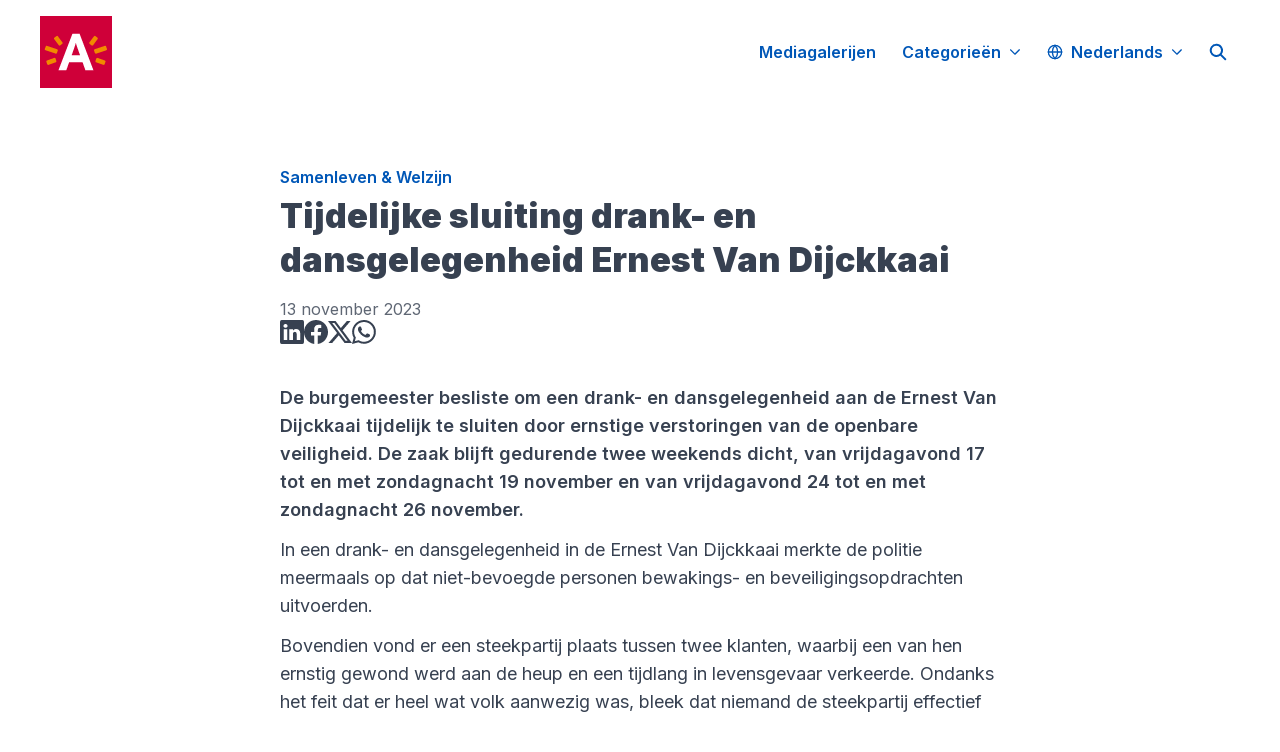

--- FILE ---
content_type: text/html; charset=utf-8
request_url: https://pers.antwerpen.be/tijdelijke-sluiting-drank-en-dansgelegenheid-ernest-van-dijckkaai
body_size: 30326
content:
<!DOCTYPE html><html lang="nl-BE" dir="ltr"><head><meta charSet="utf-8"/><meta name="viewport" content="width=device-width, initial-scale=1"/><link rel="preload" as="image" href="https://cdn.uc.assets.prezly.com/161ecd58-7dbd-49ea-8e71-c459a839cbf7/-/preview/600x600/"/><link rel="preload" as="image" href="https://avatars-cdn.prezly.com/favicon?url=https%3A%2F%2Fpers.antwerpen.be%2Fstad-breidt-netwerk-van-autodeelhubs-verder-uit?ideal_height=32"/><link rel="preload" as="image" href="https://cdn.uc.assets.prezly.com/3ab34346-7c13-424e-9611-d4bf039fcdde/-/preview/600x600/"/><link rel="preload" as="image" href="https://avatars-cdn.prezly.com/favicon?url=https%3A%2F%2Fpers.antwerpen.be%2Fantwerpse-toprestaurants-verwennen-fijnproevers-tijdens-smaakmeesters-deluxe?ideal_height=32"/><link rel="preload" as="image" href="https://cdn.uc.assets.prezly.com/013ae1f3-a08b-4231-acb3-2eb4c0f5bd01/-/preview/600x600/"/><link rel="preload" as="image" href="https://avatars-cdn.prezly.com/favicon?url=https%3A%2F%2Fpers.antwerpen.be%2Fagendas-raadscommissies-en-dagorde-en-ontwerpbesluiten-gemeenteraad-en-raad-voor-maatschappelijk-welzijn-oanggf?ideal_height=32"/><link rel="stylesheet" href="/_next/static/css/ee84f34841fa9641.css" data-precedence="next"/><link rel="stylesheet" href="/_next/static/css/0e630c81e3b085d0.css" data-precedence="next"/><link rel="stylesheet" href="/_next/static/css/42b5df4ef1af6935.css" data-precedence="next"/><link rel="stylesheet" href="/_next/static/css/cd216538c2848b25.css" data-precedence="next"/><link rel="stylesheet" href="/_next/static/css/956ad36ca3c5a035.css" data-precedence="next"/><link rel="preload" as="script" fetchPriority="low" href="/_next/static/chunks/webpack-df3fa4ccd923e49d.js"/><script src="/_next/static/chunks/1e34a46b-e46b04d9d267f414.js" async=""></script><script src="/_next/static/chunks/7452-8801dfcc3d98b857.js" async=""></script><script src="/_next/static/chunks/main-app-aa2b9203a96f9252.js" async=""></script><script src="/_next/static/chunks/9404-e8e509f9e3516816.js" async=""></script><script src="/_next/static/chunks/148-53b3dd9810e128e1.js" async=""></script><script src="/_next/static/chunks/app/global-error-ddd5823eb4ad117d.js" async=""></script><script src="/_next/static/chunks/7908-28d5206a7adfa9c5.js" async=""></script><script src="/_next/static/chunks/6859-b91043782a4ef8bc.js" async=""></script><script src="/_next/static/chunks/7934-7ac284b66e33799c.js" async=""></script><script src="/_next/static/chunks/2847-bd4b57d378ae60e7.js" async=""></script><script src="/_next/static/chunks/4644-5da1ddb6a1c34a5e.js" async=""></script><script src="/_next/static/chunks/2905-9f619429433df6d8.js" async=""></script><script src="/_next/static/chunks/8835-85c9091741e42dfc.js" async=""></script><script src="/_next/static/chunks/6909-79c6b1724e391fd2.js" async=""></script><script src="/_next/static/chunks/6009-8a36f79aabda3c9f.js" async=""></script><script src="/_next/static/chunks/3956-c10f2ade643ae11b.js" async=""></script><script src="/_next/static/chunks/4902-8d8d4b530cb07be9.js" async=""></script><script src="/_next/static/chunks/app/%5BlocaleCode%5D/(story)/%5Bslug%5D/page-9c1308e7f673b458.js" async=""></script><script src="/_next/static/chunks/8a6901b8-9fbfb8983f596cbc.js" async=""></script><script src="/_next/static/chunks/4328-954be2b302271acd.js" async=""></script><script src="/_next/static/chunks/7701-92e9a5cf5f38a06c.js" async=""></script><script src="/_next/static/chunks/3897-c14684eb821f66dd.js" async=""></script><script src="/_next/static/chunks/app/%5BlocaleCode%5D/layout-d4ceeb8e0f3dc738.js" async=""></script><script src="/_next/static/chunks/app/%5BlocaleCode%5D/error-103f97d337884120.js" async=""></script><script src="/_next/static/chunks/9109-6a18bb540d9405ee.js" async=""></script><script src="/_next/static/chunks/8702-37a9f133e2a8702e.js" async=""></script><script src="/_next/static/chunks/app/%5BlocaleCode%5D/(index)/page-7b2aa1d7a6986195.js" async=""></script><meta name="theme-color" content="#FFFFFF"/><meta name="og:locale" content="nl-BE"/><link rel="preconnect" href="https://fonts.googleapis.com"/><link rel="preconnect" href="https://fonts.gstatic.com" crossorigin=""/><link href="https://fonts.googleapis.com/css2?display=swap&amp;family=Inter:wght@400;500;600;700;900" rel="stylesheet"/><style>:root { --prezly-font-family: Inter, sans-serif;
--prezly-font-family-secondary: Inter, sans-serif;
--prezly-border-color: #37415133;
--prezly-border-color-secondary: #3741514d;
--prezly-text-color: #374151;
--prezly-text-color-secondary: #374151cc;
--prezly-text-color-tertiary: #37415199;
--prezly-text-color-hover: #374151;
--prezly-background-color: #FFFFFF;
--prezly-background-color-secondary: #fafafaff;
--prezly-background-color-intermediate: #f7f7f7ff;
--prezly-background-color-tertiary: #f2f2f2ff;
--prezly-accent-color: #0057B7;
--prezly-accent-color-active: #003f84ff;
--prezly-accent-color-hover: #0063d0ff;
--prezly-accent-color-button-text: #ffffff;
--prezly-header-background-color: #FFFFFF;
--prezly-header-link-color: #0057B7;
--prezly-header-link-hover-color: #0057B7;
--prezly-footer-background-color: #FFFFFF;
--prezly-footer-text-color: #374151;
--prezly-footer-text-color-variation: #374151;
--prezly-placeholder-background-color: #ffffffff;
--prezly-white: #ffffff;
--prezly-black: #000000;
--prezly-grey: #757575 }</style><title>Tijdelijke sluiting drank- en dansgelegenheid Ernest Van Dijckkaai</title><meta name="description" content="De burgemeester besliste om een drank- en dansgelegenheid aan de Ernest Van Dijckkaai tijdelijk te sluiten door ernstige verstoringen van de..."/><meta name="robots" content="index, follow"/><link rel="canonical" href="https://pers.antwerpen.be/tijdelijke-sluiting-drank-en-dansgelegenheid-ernest-van-dijckkaai"/><link rel="alternate" hrefLang="nl" href="https://pers.antwerpen.be/tijdelijke-sluiting-drank-en-dansgelegenheid-ernest-van-dijckkaai"/><link rel="alternate" hrefLang="nl-BE" href="https://pers.antwerpen.be/tijdelijke-sluiting-drank-en-dansgelegenheid-ernest-van-dijckkaai"/><link rel="alternate" hrefLang="x-default" href="https://pers.antwerpen.be/tijdelijke-sluiting-drank-en-dansgelegenheid-ernest-van-dijckkaai"/><link rel="alternate" type="application/json" href="https://pers.antwerpen.be/tijdelijke-sluiting-drank-en-dansgelegenheid-ernest-van-dijckkaai.json"/><meta property="og:title" content="Tijdelijke sluiting drank- en dansgelegenheid Ernest Van Dijckkaai"/><meta property="og:description" content="De burgemeester besliste om een drank- en dansgelegenheid aan de Ernest Van Dijckkaai tijdelijk te sluiten door ernstige verstoringen van de..."/><meta property="og:url" content="https://pers.antwerpen.be/tijdelijke-sluiting-drank-en-dansgelegenheid-ernest-van-dijckkaai"/><meta property="og:site_name" content="Stad Antwerpen"/><meta property="og:locale" content="nl_BE"/><meta property="og:image" content="https://og.prezly.com/api/og/a1288c9f-5fe6-4c45-9a91-1fa0e761d6be?locale=nl-be"/><meta property="og:image:alt" content="Tijdelijke sluiting drank- en dansgelegenheid Ernest Van Dijckkaai"/><meta property="og:type" content="article"/><meta property="article:published_time" content="2023-11-13T09:34:00+00:00"/><meta property="article:modified_time" content="2023-11-10T07:08:09+00:00"/><meta property="article:author" content="Cindy Vanrusselt"/><meta name="twitter:card" content="summary_large_image"/><meta name="twitter:site" content="Stad Antwerpen"/><meta name="twitter:title" content="Tijdelijke sluiting drank- en dansgelegenheid Ernest Van Dijckkaai"/><meta name="twitter:description" content="De burgemeester besliste om een drank- en dansgelegenheid aan de Ernest Van Dijckkaai tijdelijk te sluiten door ernstige verstoringen van de..."/><meta name="twitter:image" content="https://og.prezly.com/api/og/a1288c9f-5fe6-4c45-9a91-1fa0e761d6be?locale=nl-be"/><link rel="shortcut icon" href="https://cdn.uc.assets.prezly.com/dc1bcda2-974e-4c2c-a54f-0ca5ef9558f6/-/preview/180x180/android-chrome-512x512.png"/><link rel="apple-touch-icon" href="https://cdn.uc.assets.prezly.com/dc1bcda2-974e-4c2c-a54f-0ca5ef9558f6/-/preview/180x180/android-chrome-512x512.png"/><script>document.querySelectorAll('body link[rel="icon"], body link[rel="apple-touch-icon"]').forEach(el => document.head.appendChild(el))</script><script src="/_next/static/chunks/polyfills-42372ed130431b0a.js" noModule=""></script></head><body><div hidden=""><!--$--><!--/$--></div><div class="layout_layout__E48_k"><header class="Header_container__8M0B4"><div class="container"><nav class="Header_header__cqpNv"><a class="Header_newsroom__LjUTA" href="/"><img alt="Stad Antwerpen" loading="lazy" width="72" height="72" decoding="async" data-nimg="1" class="Logo_logo__SEwEG Logo_portrait__uo_I0 Logo_medium__o98lG" style="color:transparent" srcSet="https://cdn.assets.prezly.com/64869813-f18c-4d48-a63b-edbe11e398c3/a-logo.svg 1x, https://cdn.assets.prezly.com/64869813-f18c-4d48-a63b-edbe11e398c3/a-logo.svg 2x" src="https://cdn.assets.prezly.com/64869813-f18c-4d48-a63b-edbe11e398c3/a-logo.svg"/></a><div class="Header_navigationWrapper__ZCw1l"><a class="Button_button__8B4nB Header_searchToggle__FLmzB Button_navigation__9rGNy Button_iconOnly__bKq8w" aria-expanded="false" title="Zoeken" aria-label="Zoeken" href="/search"><svg xmlns="http://www.w3.org/2000/svg" fill="none" viewBox="0 0 16 16" width="16" height="16" class="Button_icon__V37WX Button_left__sABrt"><path fill="currentColor" fill-rule="evenodd" d="M6.543.667a5.877 5.877 0 1 0 3.496 10.601l3.81 3.81a.869.869 0 1 0 1.23-1.228l-3.812-3.81A5.877 5.877 0 0 0 6.543.666m-4.14 5.877a4.14 4.14 0 1 1 8.28 0 4.14 4.14 0 0 1-8.28 0" clip-rule="evenodd"></path></svg></a><button type="button" class="Button_button__8B4nB Header_navigationToggle__KSeiK Button_navigation__9rGNy Button_iconOnly__bKq8w" aria-expanded="false" aria-controls="menu" title="Toggle-navigatie" aria-label="Toggle-navigatie"><svg xmlns="http://www.w3.org/2000/svg" fill="none" viewBox="0 0 24 24" width="16" height="16" class="Button_icon__V37WX Button_left__sABrt"><path fill="currentColor" fill-rule="evenodd" d="M3 6a1 1 0 0 1 1-1h16a1 1 0 1 1 0 2H4a1 1 0 0 1-1-1m0 6a1 1 0 0 1 1-1h16a1 1 0 1 1 0 2H4a1 1 0 0 1-1-1m0 6a1 1 0 0 1 1-1h16a1 1 0 1 1 0 2H4a1 1 0 0 1-1-1" clip-rule="evenodd"></path></svg><span>​</span></button><div class="Header_navigation__gGzZ6"><div role="none" class="Header_backdrop__FlLNq"></div><ul id="menu" class="Header_navigationInner__w1lgS"><li class="Header_navigationItem__2tlrA"><a class="Button_button__8B4nB Header_navigationButton__ZStMw Button_navigation__9rGNy" href="/media"><span>Mediagalerijen</span></a></li><li class="Header_navigationItem__2tlrA CategoriesNav_mobileCategories__iAK5_"><div class="Dropdown_container__pISnx" data-headlessui-state=""><button type="button" class="Button_button__8B4nB Header_navigationButton__ZStMw Dropdown_buttonWithMobileDisplay__azrbo Button_navigation__9rGNy" id="headlessui-menu-button-«R1qksiinb»" aria-haspopup="menu" aria-expanded="false" data-headlessui-state=""><span>Categorieën<svg xmlns="http://www.w3.org/2000/svg" fill="none" viewBox="0 0 12 12" aria-hidden="true" width="12" height="12" class="Dropdown_caret__8t6In"><path fill="currentColor" fill-rule="evenodd" d="M1.135 3.37a.63.63 0 0 0-.01.907L5.468 8.62a.664.664 0 0 0 .94 0l4.343-4.342a.63.63 0 0 0-.011-.907.67.67 0 0 0-.929.01L5.937 7.254 2.064 3.381a.67.67 0 0 0-.929-.01" clip-rule="evenodd"></path></svg></span></button></div></li><li class="Header_navigationItem__2tlrA CategoriesNav_desktopCategories__tNRBg"><div data-headlessui-state=""><button type="button" class="Button_button__8B4nB CategoriesNavDesktop_button___Z93p Header_navigationButton__ZStMw Button_navigation__9rGNy" aria-expanded="false" data-headlessui-state=""><span>Categorieën</span><svg xmlns="http://www.w3.org/2000/svg" fill="none" viewBox="0 0 12 12" width="16" height="16" class="Button_icon__V37WX Button_right__hcAI_"><path fill="currentColor" fill-rule="evenodd" d="M1.135 3.37a.63.63 0 0 0-.01.907L5.468 8.62a.664.664 0 0 0 .94 0l4.343-4.342a.63.63 0 0 0-.011-.907.67.67 0 0 0-.929.01L5.937 7.254 2.064 3.381a.67.67 0 0 0-.929-.01" clip-rule="evenodd"></path></svg></button></div><span hidden="" style="position:fixed;top:1px;left:1px;width:1px;height:0;padding:0;margin:-1px;overflow:hidden;clip:rect(0, 0, 0, 0);white-space:nowrap;border-width:0;display:none"></span></li><li class="Header_navigationItem__2tlrA"><div class="Dropdown_container__pISnx" data-headlessui-state=""><button type="button" class="Button_button__8B4nB Header_navigationButton__ZStMw Dropdown_buttonWithMobileDisplay__azrbo Button_navigation__9rGNy" id="headlessui-menu-button-«Rf4siinb»" aria-haspopup="menu" aria-expanded="false" data-headlessui-state=""><svg xmlns="http://www.w3.org/2000/svg" width="16" height="16" viewBox="0 0 24 24" fill="none" stroke="currentColor" stroke-width="2" stroke-linecap="round" stroke-linejoin="round" class="lucide lucide-globe Button_icon__V37WX Button_left__sABrt"><circle cx="12" cy="12" r="10"></circle><path d="M12 2a14.5 14.5 0 0 0 0 20 14.5 14.5 0 0 0 0-20"></path><path d="M2 12h20"></path></svg><span>Nederlands<svg xmlns="http://www.w3.org/2000/svg" fill="none" viewBox="0 0 12 12" aria-hidden="true" width="12" height="12" class="Dropdown_caret__8t6In"><path fill="currentColor" fill-rule="evenodd" d="M1.135 3.37a.63.63 0 0 0-.01.907L5.468 8.62a.664.664 0 0 0 .94 0l4.343-4.342a.63.63 0 0 0-.011-.907.67.67 0 0 0-.929.01L5.937 7.254 2.064 3.381a.67.67 0 0 0-.929-.01" clip-rule="evenodd"></path></svg></span></button></div></li></ul></div><!--$!--><template data-dgst="BAILOUT_TO_CLIENT_SIDE_RENDERING"></template><!--/$--></div></nav></div></header><main class="layout_content__hN3QC"><div class="Story_container__mieav"><article><div class="CategoriesList_categoriesList__SQZR0"><a class="CategoryLink_link__TgKgd CategoriesList_categoryLink__BxorG" href="/category/samenleven--welzijn"><span>Samenleven &amp; Welzijn</span></a></div><div class="HeaderRenderer_renderer__qMSoA"><section class="prezly-slate-document" data-version="0.50"><h1 class="prezly-slate-heading prezly-slate-heading--heading-1 prezly-slate-heading--align-inherit"><strong>Tijdelijke sluiting drank- en dansgelegenheid Ernest Van Dijckkaai</strong></h1></section></div><div class="Story_linksAndDateWrapper__HOIdb Story_left__JQInF"><p class="Story_date__bkiJQ"><time dateTime="2023-11-13T09:34:00.000Z">13 november 2023</time></p><div class="SocialShare_social__EbtaQ"><a aria-label="Delen: Linkedin" class="SocialShare_socialLink__Nbd_P" href="https://www.linkedin.com/sharing/share-offsite?url=http%3A%2F%2Fprez.ly%2FooBc&amp;text=Tijdelijke+sluiting+drank-+en+dansgelegenheid+Ernest+Van+Dijckkaai" rel="noopener noreferrer" target="_blank"><svg xmlns="http://www.w3.org/2000/svg" fill="none" viewBox="0 0 24 24" class="SocialShare_socialIcon__H0CxZ"><path fill="currentColor" fill-rule="evenodd" d="M.07 1.72C.07.77.86 0 1.833 0h20.324c.973 0 1.762.77 1.762 1.72v20.56c0 .95-.789 1.72-1.762 1.72H1.833C.859 24 .07 23.23.07 22.28zM7.3 20.09V9.253H3.696V20.09zM5.497 7.773c1.257 0 2.038-.832 2.038-1.872-.023-1.063-.781-1.872-2.014-1.872S3.484 4.838 3.484 5.9c0 1.04.782 1.872 1.99 1.872zm7.397 12.317H9.293s.047-9.82 0-10.837h3.602v1.534l-.024.038h.024v-.038C13.374 10.05 14.231 9 16.141 9c2.37 0 4.147 1.549 4.147 4.877v6.214h-3.601v-5.797c0-1.457-.522-2.451-1.825-2.451-.995 0-1.588.67-1.848 1.317-.095.232-.119.555-.119.88z" clip-rule="evenodd"></path></svg></a><a aria-label="Delen: Facebook" class="SocialShare_socialLink__Nbd_P" href="https://www.facebook.com/sharer/sharer.php?u=http%3A%2F%2Fprez.ly%2FooBc" rel="noopener noreferrer" target="_blank"><svg xmlns="http://www.w3.org/2000/svg" fill="none" viewBox="0 0 24 24" class="SocialShare_socialIcon__H0CxZ"><path fill="currentColor" fill-rule="evenodd" d="M24 12.073C24 5.405 18.627 0 12 0S0 5.405 0 12.073C0 18.1 4.388 23.094 10.125 24v-8.437H7.078v-3.49h3.047v-2.66c0-3.025 1.791-4.697 4.533-4.697 1.313 0 2.686.236 2.686.236v2.971H15.83c-1.491 0-1.956.93-1.956 1.886v2.264h3.328l-.532 3.49h-2.796V24C19.612 23.094 24 18.1 24 12.073" clip-rule="evenodd"></path></svg></a><a aria-label="Delen: Twitter" class="SocialShare_socialLink__Nbd_P" href="https://twitter.com/intent/tweet?url=http%3A%2F%2Fprez.ly%2FooBc&amp;text=Tijdelijke+sluiting+drank-+en+dansgelegenheid+Ernest+Van+Dijckkaai" rel="noopener noreferrer" target="_blank"><svg xmlns="http://www.w3.org/2000/svg" fill="none" viewBox="0 0 24 24" class="SocialShare_socialIcon__H0CxZ"><path fill="currentColor" d="M18.901 1h3.68l-8.04 9.319L24 23h-7.406l-5.8-7.691L4.156 23H.474l8.6-9.968L0 1h7.594l5.243 7.03zM17.61 20.766h2.039L6.486 3.116H4.298z"></path></svg></a><a aria-label="Delen: Whatsapp" class="SocialShare_socialLink__Nbd_P" href="https://api.whatsapp.com/send?text=Tijdelijke+sluiting+drank-+en+dansgelegenheid+Ernest+Van+Dijckkaai+http%3A%2F%2Fprez.ly%2FooBc" rel="noopener noreferrer" target="_blank"><svg xmlns="http://www.w3.org/2000/svg" fill="none" viewBox="0 0 24 24" class="SocialShare_socialIcon__H0CxZ"><path fill="currentColor" d="m0 24 1.686-6.163A11.87 11.87 0 0 1 .1 11.891C.102 5.335 5.437 0 11.992 0a11.82 11.82 0 0 1 8.413 3.488 11.82 11.82 0 0 1 3.48 8.414c-.003 6.557-5.338 11.892-11.893 11.892a11.9 11.9 0 0 1-5.688-1.448zm6.596-3.807c1.676.995 3.276 1.591 5.392 1.592 5.448 0 9.886-4.434 9.89-9.885.001-5.462-4.416-9.89-9.882-9.892-5.452 0-9.887 4.434-9.889 9.884 0 2.225.651 3.891 1.746 5.634l-.999 3.648zm11.387-5.464c-.074-.124-.272-.198-.57-.347s-1.758-.868-2.03-.967c-.273-.099-.47-.149-.67.149-.198.297-.768.967-.94 1.165-.174.198-.348.223-.645.074s-1.255-.462-2.39-1.475c-.883-.788-1.48-1.761-1.653-2.059-.173-.297-.018-.458.13-.606.134-.133.297-.347.446-.521.151-.172.2-.296.3-.495.1-.198.05-.372-.025-.521-.075-.148-.669-1.611-.916-2.206-.242-.579-.487-.501-.669-.51l-.57-.01c-.198 0-.52.074-.792.372S5.95 7.788 5.95 9.251s1.065 2.876 1.213 3.074c.15.198 2.095 3.2 5.076 4.487.71.306 1.263.489 1.694.626.712.226 1.36.194 1.872.118.571-.085 1.758-.719 2.006-1.413s.248-1.29.173-1.414"></path></svg></a></div></div><div class="ContentRenderer_renderer__IBbst"><section class="prezly-slate-document" data-version="0.50"><p class="styles_paragraph__6o_o7"><strong>De burgemeester besliste om een drank- en dansgelegenheid aan de Ernest Van Dijckkaai tijdelijk te sluiten door ernstige verstoringen van de openbare veiligheid. De zaak blijft gedurende twee weekends dicht, van vrijdagavond 17 tot en met zondagnacht 19 november en van vrijdagavond 24 tot en met zondagnacht 26 november.</strong></p><p class="styles_paragraph__6o_o7">In een drank- en dansgelegenheid in de Ernest Van Dijckkaai merkte de politie meermaals op dat niet-bevoegde personen bewakings- en beveiligingsopdrachten uitvoerden. </p><p class="styles_paragraph__6o_o7">Bovendien vond er een steekpartij plaats tussen twee klanten, waarbij een van hen ernstig gewond werd aan de heup en een tijdlang in levensgevaar verkeerde. Ondanks het feit dat er heel wat volk aanwezig was, bleek dat niemand de steekpartij effectief had zien gebeuren. Verschillende aanwezigen verklaarden echter wel dat de sfeer binnen grimmig was, en ook dat er een portier tussenbeide kwam. Deze ‘portier’, die door de politie al eerder werd opgemerkt voor de deur van de inrichting, bleek een niet vergunde bewakingsagent tegen wie in het verleden al verschillende pv’s voor het illegaal uitvoeren van bewakingsopdrachten waren opgemaakt. De vaste portier was op dat moment niet meer aanwezig. </p><p class="styles_paragraph__6o_o7">Zowel uit het geweldincident als uit de illegale bewakingsactiviteiten, blijkt dat de <strong>openbare veiligheid verstoord</strong> wordt. Aangezien de burgemeester individuele maatregelen kan treffen als de openbare orde en veiligheid bedreigd wordt, op grond van de artikelen 133 en 135 van de Nieuwe Gemeentewet, besliste hij dat elke vorm van uitbating en/of activiteit in de drank- en dansgelegenheid verboden is gedurende twee weekends. Dat is nodig om op korte termijn de rust in de buurt te herstellen.</p><p class="styles_paragraph__6o_o7">Verder moet de uitbater op <strong>vrijdag, zaterdag en zondag</strong> verplicht gebruikmaken van <strong>minstens één officiële bewakingsagent</strong> voor de volledige uitbatingsperiode. Als na drie maanden blijkt dat er geen geweldincidenten meer plaatsvinden, mag het gebruik van de bewakingsagent worden ingekort, waarbij zijn aanwezigheid pas vanaf 23 uur vereist zal zijn. </p><p class="styles_paragraph__6o_o7">Bovendien mag de politie gedurende een jaar de zaak onmiddellijk ontruimen en sluiten als blijkt dat deze maatregelen niet worden nageleefd</p><div id="contact-82510cb0-753c-4d45-baa4-2de932492ddb" class="prezly-slate-contact prezly-slate-contact--card"><div class="prezly-slate-contact__wrapper"><div class="prezly-slate-contact__avatar"><svg xmlns="http://www.w3.org/2000/svg" viewBox="0 0 16 16" role="img" class="prezly-slate-contact__avatar-image" title="Johan Vermant"><path fill="currentColor" d="M3 14s-1 0-1-1 1-4 6-4 6 3 6 4-1 1-1 1zm5-6a3 3 0 1 0 0-6 3 3 0 0 0 0 6"></path></svg></div><div class="prezly-slate-contact__content"><h3 class="prezly-slate-contact__name">Johan Vermant</h3><div class="prezly-slate-contact__job-description">Woordvoerder burgemeester Bart De Wever (2019 - 2024)</div><ul class="prezly-slate-social-fields prezly-slate-social-fields--card prezly-slate-contact__social-fields"><li class="prezly-slate-social-field prezly-slate-social-fields__field" title="johan.vermant@antwerpen.be"><a class="prezly-slate-social-field__link" href="mailto:johan.vermant@antwerpen.be" rel="noreferrer noopener" target="_blank"><svg xmlns="http://www.w3.org/2000/svg" width="16" height="17" fill="none" viewBox="0 0 16 17" role="img" aria-hidden="true" class="prezly-slate-social-field__icon"><path fill="currentColor" fill-rule="evenodd" d="M0 4.34v8.334c0 1.19.981 2.16 2.182 2.16h11.636c1.201 0 2.182-.97 2.182-2.16V4.326c0-1.19-.981-2.16-2.182-2.16H2.182C.98 2.167 0 3.137 0 4.327zm1.524-.318a.73.73 0 0 1 .658-.414h11.636c.29 0 .541.17.658.414L8 8.52zm13.021 1.712v6.94a.727.727 0 0 1-.727.718H2.182a.727.727 0 0 1-.727-.718v-6.94l5.905 4.1c.384.267.896.267 1.28 0z" clip-rule="evenodd"></path></svg><span class="prezly-slate-social-field__value">johan.vermant@antwerpen.be</span></a></li><li class="prezly-slate-social-field prezly-slate-social-fields__field" title="0491 35 84 87"><a class="prezly-slate-social-field__link" href="tel:0491 35 84 87" rel="noreferrer noopener" target="_blank"><svg xmlns="http://www.w3.org/2000/svg" width="16" height="17" fill="none" viewBox="0 0 16 17" role="img" aria-hidden="true" class="prezly-slate-social-field__icon"><path fill="currentColor" d="M8 14.134A1.072 1.072 0 1 0 8 11.99 1.072 1.072 0 0 0 8 14.134"></path><path fill="currentColor" fill-rule="evenodd" d="M2.4 2.25C2.4 1.284 3.183.5 4.147.5h7.706c.965 0 1.747.784 1.747 1.75v12.5c0 .966-.782 1.75-1.747 1.75H4.147A1.75 1.75 0 0 1 2.4 14.75zM4.147 2a.25.25 0 0 0-.25.25v12.5c0 .138.113.25.25.25h7.706a.25.25 0 0 0 .25-.25V2.25a.25.25 0 0 0-.25-.25z" clip-rule="evenodd"></path></svg><span class="prezly-slate-social-field__value">0491 35 84 87</span></a></li></ul><ul class="prezly-slate-social-fields prezly-slate-social-fields--card prezly-slate-contact__social-fields"></ul></div></div></div></section></div></article><div class="Divider_divider__h03d0"><div class="Divider_line__n0cxY"></div></div><div><h2>Delen</h2><div class="Share_sharingOptions__AqSAx"><div class="SocialShare_social__EbtaQ"><a aria-label="Delen: Linkedin" class="SocialShare_socialLink__Nbd_P" href="https://www.linkedin.com/sharing/share-offsite?url=http%3A%2F%2Fprez.ly%2FooBc&amp;text=Tijdelijke+sluiting+drank-+en+dansgelegenheid+Ernest+Van+Dijckkaai" rel="noopener noreferrer" target="_blank"><svg xmlns="http://www.w3.org/2000/svg" fill="none" viewBox="0 0 24 24" class="SocialShare_socialIcon__H0CxZ"><path fill="currentColor" fill-rule="evenodd" d="M.07 1.72C.07.77.86 0 1.833 0h20.324c.973 0 1.762.77 1.762 1.72v20.56c0 .95-.789 1.72-1.762 1.72H1.833C.859 24 .07 23.23.07 22.28zM7.3 20.09V9.253H3.696V20.09zM5.497 7.773c1.257 0 2.038-.832 2.038-1.872-.023-1.063-.781-1.872-2.014-1.872S3.484 4.838 3.484 5.9c0 1.04.782 1.872 1.99 1.872zm7.397 12.317H9.293s.047-9.82 0-10.837h3.602v1.534l-.024.038h.024v-.038C13.374 10.05 14.231 9 16.141 9c2.37 0 4.147 1.549 4.147 4.877v6.214h-3.601v-5.797c0-1.457-.522-2.451-1.825-2.451-.995 0-1.588.67-1.848 1.317-.095.232-.119.555-.119.88z" clip-rule="evenodd"></path></svg></a><a aria-label="Delen: Facebook" class="SocialShare_socialLink__Nbd_P" href="https://www.facebook.com/sharer/sharer.php?u=http%3A%2F%2Fprez.ly%2FooBc" rel="noopener noreferrer" target="_blank"><svg xmlns="http://www.w3.org/2000/svg" fill="none" viewBox="0 0 24 24" class="SocialShare_socialIcon__H0CxZ"><path fill="currentColor" fill-rule="evenodd" d="M24 12.073C24 5.405 18.627 0 12 0S0 5.405 0 12.073C0 18.1 4.388 23.094 10.125 24v-8.437H7.078v-3.49h3.047v-2.66c0-3.025 1.791-4.697 4.533-4.697 1.313 0 2.686.236 2.686.236v2.971H15.83c-1.491 0-1.956.93-1.956 1.886v2.264h3.328l-.532 3.49h-2.796V24C19.612 23.094 24 18.1 24 12.073" clip-rule="evenodd"></path></svg></a><a aria-label="Delen: Twitter" class="SocialShare_socialLink__Nbd_P" href="https://twitter.com/intent/tweet?url=http%3A%2F%2Fprez.ly%2FooBc&amp;text=Tijdelijke+sluiting+drank-+en+dansgelegenheid+Ernest+Van+Dijckkaai" rel="noopener noreferrer" target="_blank"><svg xmlns="http://www.w3.org/2000/svg" fill="none" viewBox="0 0 24 24" class="SocialShare_socialIcon__H0CxZ"><path fill="currentColor" d="M18.901 1h3.68l-8.04 9.319L24 23h-7.406l-5.8-7.691L4.156 23H.474l8.6-9.968L0 1h7.594l5.243 7.03zM17.61 20.766h2.039L6.486 3.116H4.298z"></path></svg></a><a aria-label="Delen: Whatsapp" class="SocialShare_socialLink__Nbd_P" href="https://api.whatsapp.com/send?text=Tijdelijke+sluiting+drank-+en+dansgelegenheid+Ernest+Van+Dijckkaai+http%3A%2F%2Fprez.ly%2FooBc" rel="noopener noreferrer" target="_blank"><svg xmlns="http://www.w3.org/2000/svg" fill="none" viewBox="0 0 24 24" class="SocialShare_socialIcon__H0CxZ"><path fill="currentColor" d="m0 24 1.686-6.163A11.87 11.87 0 0 1 .1 11.891C.102 5.335 5.437 0 11.992 0a11.82 11.82 0 0 1 8.413 3.488 11.82 11.82 0 0 1 3.48 8.414c-.003 6.557-5.338 11.892-11.893 11.892a11.9 11.9 0 0 1-5.688-1.448zm6.596-3.807c1.676.995 3.276 1.591 5.392 1.592 5.448 0 9.886-4.434 9.89-9.885.001-5.462-4.416-9.89-9.882-9.892-5.452 0-9.887 4.434-9.889 9.884 0 2.225.651 3.891 1.746 5.634l-.999 3.648zm11.387-5.464c-.074-.124-.272-.198-.57-.347s-1.758-.868-2.03-.967c-.273-.099-.47-.149-.67.149-.198.297-.768.967-.94 1.165-.174.198-.348.223-.645.074s-1.255-.462-2.39-1.475c-.883-.788-1.48-1.761-1.653-2.059-.173-.297-.018-.458.13-.606.134-.133.297-.347.446-.521.151-.172.2-.296.3-.495.1-.198.05-.372-.025-.521-.075-.148-.669-1.611-.916-2.206-.242-.579-.487-.501-.669-.51l-.57-.01c-.198 0-.52.074-.792.372S5.95 7.788 5.95 9.251s1.065 2.876 1.213 3.074c.15.198 2.095 3.2 5.076 4.487.71.306 1.263.489 1.694.626.712.226 1.36.194 1.872.118.571-.085 1.758-.719 2.006-1.413s.248-1.29.173-1.414"></path></svg></a></div><div class="Share_actions__dNWR2"><div class="ButtonWithSuccessTooltip_container__zlbzy"><button type="button" class="Button_button__8B4nB Share_action__QY3kS Button_secondary__k_TzE"><svg xmlns="http://www.w3.org/2000/svg" width="16" height="16" viewBox="0 0 24 24" fill="none" stroke="currentColor" stroke-width="2" stroke-linecap="round" stroke-linejoin="round" class="lucide lucide-link Button_icon__V37WX Button_left__sABrt"><path d="M10 13a5 5 0 0 0 7.54.54l3-3a5 5 0 0 0-7.07-7.07l-1.72 1.71"></path><path d="M14 11a5 5 0 0 0-7.54-.54l-3 3a5 5 0 0 0 7.07 7.07l1.71-1.71"></path></svg><span>URL kopiëren</span></button></div><div class="ButtonWithSuccessTooltip_container__zlbzy"><button type="button" class="Button_button__8B4nB Share_action__QY3kS Button_secondary__k_TzE"><svg xmlns="http://www.w3.org/2000/svg" width="16" height="16" viewBox="0 0 24 24" fill="none" stroke="currentColor" stroke-width="2" stroke-linecap="round" stroke-linejoin="round" class="lucide lucide-text Button_icon__V37WX Button_left__sABrt"><path d="M17 6.1H3"></path><path d="M21 12.1H3"></path><path d="M15.1 18H3"></path></svg><span>Tekst kopiëren</span></button></div><button type="button" class="Button_button__8B4nB Share_action__QY3kS Button_secondary__k_TzE"><svg xmlns="http://www.w3.org/2000/svg" width="16" height="16" viewBox="0 0 24 24" fill="none" stroke="currentColor" stroke-width="2" stroke-linecap="round" stroke-linejoin="round" class="lucide lucide-file-down Button_icon__V37WX Button_left__sABrt"><path d="M15 2H6a2 2 0 0 0-2 2v16a2 2 0 0 0 2 2h12a2 2 0 0 0 2-2V7Z"></path><path d="M14 2v4a2 2 0 0 0 2 2h4"></path><path d="M12 18v-6"></path><path d="m9 15 3 3 3-3"></path></svg><span>PDF downloaden</span></button></div></div></div><div class="Divider_divider__h03d0"><div class="Divider_line__n0cxY"></div></div><h2 class="">Meest recente verhalen</h2><div><div class="prezly-slate-story-bookmark prezly-slate-bookmark-card-component__container horizontal"><a rel="noopener noreferrer" target="_self" href="https://pers.antwerpen.be/stad-breidt-netwerk-van-autodeelhubs-verder-uit" class="prezly-slate-bookmark-card-component__thumbnail" style="background-image:url(&quot;https://cdn.uc.assets.prezly.com/161ecd58-7dbd-49ea-8e71-c459a839cbf7/-/preview/600x600/&quot;)"><img class="prezly-slate-bookmark-card-component__thumbnailImage" src="https://cdn.uc.assets.prezly.com/161ecd58-7dbd-49ea-8e71-c459a839cbf7/-/preview/600x600/" width="5760" height="3840" alt="Website preview"/></a><div class="prezly-slate-bookmark-card-component__details"><a rel="noopener noreferrer" target="_self" id="story-bookmark-f3ae9b8b-a63e-4e40-91af-623f77388bd0" class="prezly-slate-bookmark-card-component__title" href="https://pers.antwerpen.be/stad-breidt-netwerk-van-autodeelhubs-verder-uit">Stad breidt netwerk van autodeelhubs verder uit</a><div class="prezly-slate-bookmark-card-component__description">Stad Antwerpen verhoogt het aantal parkeerplaatsen voor autodelen op haar openbaar domein. Het college keurde de inrichting goed van 80 nieuwe autodeelplaatsen, die geclusterd worden in 22 autodeelhubs verspreid over vijf districten.</div><a rel="noopener noreferrer" target="_blank" class="prezly-slate-bookmark-card-component__provider" href="https://pers.antwerpen.be"><img class="prezly-slate-bookmark-card-component__providerIcon" src="https://avatars-cdn.prezly.com/favicon?url=https%3A%2F%2Fpers.antwerpen.be%2Fstad-breidt-netwerk-van-autodeelhubs-verder-uit?ideal_height=32" alt="pers.antwerpen.be favicon" aria-hidden="true"/><span class="prezly-slate-bookmark-card-component__providerName">pers.antwerpen.be</span></a></div></div><div class="prezly-slate-story-bookmark prezly-slate-bookmark-card-component__container horizontal"><a rel="noopener noreferrer" target="_self" href="https://pers.antwerpen.be/antwerpse-toprestaurants-verwennen-fijnproevers-tijdens-smaakmeesters-deluxe" class="prezly-slate-bookmark-card-component__thumbnail" style="background-image:url(&quot;https://cdn.uc.assets.prezly.com/3ab34346-7c13-424e-9611-d4bf039fcdde/-/preview/600x600/&quot;)"><img class="prezly-slate-bookmark-card-component__thumbnailImage" src="https://cdn.uc.assets.prezly.com/3ab34346-7c13-424e-9611-d4bf039fcdde/-/preview/600x600/" width="2000" height="1333" alt="Website preview"/></a><div class="prezly-slate-bookmark-card-component__details"><a rel="noopener noreferrer" target="_self" id="story-bookmark-06adcaa2-0fa0-4244-98f3-908a10462de6" class="prezly-slate-bookmark-card-component__title" href="https://pers.antwerpen.be/antwerpse-toprestaurants-verwennen-fijnproevers-tijdens-smaakmeesters-deluxe">Antwerpse toprestaurants verwennen fijnproevers tijdens Smaakmeesters Deluxe </a><div class="prezly-slate-bookmark-card-component__description">Van 9 februari tot 1 maart kunnen foodies hun hart ophalen tijdens de 3de editie van Smaakmeesters Deluxe, het gastronomische festival van stad Antwerpen. 3 weken lang kan iedereen genieten van een lunch of diner in 48 culinaire hotspots, al vanaf 50 euro per persoon. Smaakmeesters Deluxe is hét ideale moment om een restaurant te ontdekken met een hoge score bij Gault&amp;Millau of zelfs een Michelinster. Reserveren kan vanaf vandaag.</div><a rel="noopener noreferrer" target="_blank" class="prezly-slate-bookmark-card-component__provider" href="https://pers.antwerpen.be"><img class="prezly-slate-bookmark-card-component__providerIcon" src="https://avatars-cdn.prezly.com/favicon?url=https%3A%2F%2Fpers.antwerpen.be%2Fantwerpse-toprestaurants-verwennen-fijnproevers-tijdens-smaakmeesters-deluxe?ideal_height=32" alt="pers.antwerpen.be favicon" aria-hidden="true"/><span class="prezly-slate-bookmark-card-component__providerName">pers.antwerpen.be</span></a></div></div><div class="prezly-slate-story-bookmark prezly-slate-bookmark-card-component__container horizontal"><a rel="noopener noreferrer" target="_self" href="https://pers.antwerpen.be/agendas-raadscommissies-en-dagorde-en-ontwerpbesluiten-gemeenteraad-en-raad-voor-maatschappelijk-welzijn-oanggf" class="prezly-slate-bookmark-card-component__thumbnail" style="background-image:url(&quot;https://cdn.uc.assets.prezly.com/013ae1f3-a08b-4231-acb3-2eb4c0f5bd01/-/preview/600x600/&quot;)"><img class="prezly-slate-bookmark-card-component__thumbnailImage" src="https://cdn.uc.assets.prezly.com/013ae1f3-a08b-4231-acb3-2eb4c0f5bd01/-/preview/600x600/" width="2048" height="1050" alt="Website preview"/></a><div class="prezly-slate-bookmark-card-component__details"><a rel="noopener noreferrer" target="_self" id="story-bookmark-d9eeee72-48b9-4660-b387-7cf6da9b6c62" class="prezly-slate-bookmark-card-component__title" href="https://pers.antwerpen.be/agendas-raadscommissies-en-dagorde-en-ontwerpbesluiten-gemeenteraad-en-raad-voor-maatschappelijk-welzijn-oanggf">Agenda&#x27;s raadscommissies en dagorde en ontwerpbesluiten gemeenteraad en raad voor maatschappelijk welzijn</a><div class="prezly-slate-bookmark-card-component__description">De agenda’s van de raadscommissies van deze week, alsook de dagorde en de openbare ontwerpbesluitenbundel van de gemeenteraad en van de raad voor maatschappelijk welzijn van maandag 26 januari 2026, zijn vanaf nu beschikbaar via https://ebesluit.antwerpen.be. Vanaf donderdag (late namiddag) vind je hier ook de bijgevoegde dagorde terug.</div><a rel="noopener noreferrer" target="_blank" class="prezly-slate-bookmark-card-component__provider" href="https://pers.antwerpen.be"><img class="prezly-slate-bookmark-card-component__providerIcon" src="https://avatars-cdn.prezly.com/favicon?url=https%3A%2F%2Fpers.antwerpen.be%2Fagendas-raadscommissies-en-dagorde-en-ontwerpbesluiten-gemeenteraad-en-raad-voor-maatschappelijk-welzijn-oanggf?ideal_height=32" alt="pers.antwerpen.be favicon" aria-hidden="true"/><span class="prezly-slate-bookmark-card-component__providerName">pers.antwerpen.be</span></a></div></div></div></div><!--$--><!--/$--></main><section aria-labelledby="subscribe-form-«R6inb»}" class="SubscribeForm_container__RlyN8"><h2 id="subscribe-form-«R6inb»}" class="SubscribeForm_title__u7H0C">Persberichten in je mailbox</h2><form noValidate=""><div class="SubscribeForm_inlineForm__UTQ_g"><label class="SubscribeForm_input__wOE2F FormInput_wrapper__fpOe4"><span class="FormInput_label__w_xig">E-mailadres</span><input autoComplete="email" type="email" placeholder="E-mailadres" class="FormInput_input__1YdeN" name="email" value=""/></label><button type="submit" class="Button_button__8B4nB SubscribeForm_button__bydYt Button_primary__KcWsb"><span>Inschrijven</span></button></div><p class="SubscribeForm_disclaimer__Ddtc_">Door op &quot;<!-- -->Inschrijven<!-- -->&quot; te klikken, bevestig ik dat ik het <a target="_blank" rel="noreferrer" class="SubscribeForm_disclaimerLink__oCh2F" href="/privacy-policy">Privacybeleid</a> gelezen heb en ermee akkoord ga.</p></form></section><section class="Boilerplate_container__v0r_4"><div class="container"><div class="Boilerplate_columns__Zrwkk"><section aria-labelledby="boilerplate-about-us" class="Boilerplate_aboutUs__4PW9p"><h2 id="boilerplate-about-us" class="Boilerplate_heading__IAald">Over Stad Antwerpen</h2><div class="Boilerplate_about__tlith"><p>Antwerpen is de grootste stad van Vlaanderen met 565.000 inwoners, 180 nationaliteiten, 55.000 studenten en 99.000 bedrijven. Een havenstad met een rijke geschiedenis: altijd was er de Schelde die nieuwe mensen, ideeën, producten en smaken naar de stad voerde. Dat vertaalt zich al eeuwenlang in unieke kruisbestuivingen, creativiteit en ondernemerschap. Antwerpen staat voor cultuur, baanbrekende mode, culinaire hoogtepunten en winkelgelegenheid op wandelafstand.</p></div><div class="Boilerplate_socialMedia__95Ues SocialMedia_container___bxYL"><a href="https://facebook.com/@stad.antwerpen" target="_blank" rel="noopener noreferrer" title="Facebook" aria-label="Facebook" class="SocialMedia_link__poE0S"><svg xmlns="http://www.w3.org/2000/svg" fill="none" viewBox="0 0 24 24" width="24" height="24" class="SocialMedia_icon__S17zw"><path fill="currentColor" fill-rule="evenodd" d="M24 12.073C24 5.405 18.627 0 12 0S0 5.405 0 12.073C0 18.1 4.388 23.094 10.125 24v-8.437H7.078v-3.49h3.047v-2.66c0-3.025 1.791-4.697 4.533-4.697 1.313 0 2.686.236 2.686.236v2.971H15.83c-1.491 0-1.956.93-1.956 1.886v2.264h3.328l-.532 3.49h-2.796V24C19.612 23.094 24 18.1 24 12.073" clip-rule="evenodd"></path></svg></a><a href="https://instagram.com/stad_antwerpen/" target="_blank" rel="noopener noreferrer" title="Instagram" aria-label="Instagram" class="SocialMedia_link__poE0S"><svg xmlns="http://www.w3.org/2000/svg" fill="none" viewBox="0 0 24 24" width="24" height="24" class="SocialMedia_icon__S17zw"><path fill="currentColor" d="M12 2.162c3.204 0 3.584.012 4.849.07 1.17.054 1.805.249 2.228.413.56.218.96.478 1.38.898s.68.82.898 1.38c.164.423.36 1.058.413 2.228.058 1.265.07 1.645.07 4.849s-.012 3.584-.07 4.849c-.053 1.17-.249 1.805-.413 2.228-.218.56-.478.96-.898 1.38s-.82.68-1.38.898c-.423.164-1.058.36-2.228.413-1.265.058-1.645.07-4.849.07s-3.584-.012-4.849-.07c-1.17-.053-1.805-.249-2.228-.413a3.7 3.7 0 0 1-1.38-.898c-.42-.42-.68-.82-.898-1.38-.164-.423-.36-1.058-.413-2.228-.058-1.265-.07-1.645-.07-4.849s.012-3.584.07-4.849c.053-1.17.249-1.805.413-2.228.218-.56.478-.96.898-1.38s.82-.68 1.38-.898c.423-.164 1.058-.36 2.228-.413 1.265-.058 1.645-.07 4.849-.07M12 0C8.74 0 8.332.014 7.052.072 5.775.131 4.902.333 4.14.63a5.9 5.9 0 0 0-2.126 1.384A5.9 5.9 0 0 0 .63 4.14c-.297.763-.5 1.635-.558 2.912C.014 8.332 0 8.741 0 12s.014 3.668.072 4.948c.058 1.277.261 2.15.558 2.912.307.79.717 1.459 1.384 2.126A5.9 5.9 0 0 0 4.14 23.37c.763.297 1.635.5 2.912.558C8.332 23.986 8.741 24 12 24s3.668-.014 4.948-.072c1.277-.059 2.15-.261 2.912-.558a5.9 5.9 0 0 0 2.126-1.384 5.9 5.9 0 0 0 1.384-2.126c.297-.763.5-1.635.558-2.912.058-1.28.072-1.689.072-4.948s-.014-3.668-.072-4.948c-.059-1.277-.261-2.15-.558-2.912a5.9 5.9 0 0 0-1.384-2.126A5.9 5.9 0 0 0 19.86.63c-.763-.297-1.635-.5-2.912-.558C15.668.014 15.259 0 12 0m0 5.838a6.162 6.162 0 1 0 0 12.324 6.162 6.162 0 0 0 0-12.324M12 16a4 4 0 1 1 0-8 4 4 0 0 1 0 8m7.846-10.406a1.44 1.44 0 1 1-2.88 0 1.44 1.44 0 0 1 2.88 0"></path></svg></a><a href="https://twitter.com/Stad_Antwerpen" target="_blank" rel="noopener noreferrer" title="X" aria-label="X" class="SocialMedia_link__poE0S"><svg xmlns="http://www.w3.org/2000/svg" fill="none" viewBox="0 0 24 24" width="24" height="24" class="SocialMedia_icon__S17zw"><path fill="currentColor" d="M18.901 1h3.68l-8.04 9.319L24 23h-7.406l-5.8-7.691L4.156 23H.474l8.6-9.968L0 1h7.594l5.243 7.03zM17.61 20.766h2.039L6.486 3.116H4.298z"></path></svg></a></div></section><section aria-labelledby="boilerplate-contacts" class="Boilerplate_contacts__eTIeu"><h2 id="boilerplate-contacts" class="Boilerplate_heading__IAald">Neem contact op met</h2><p class="Boilerplate_contact__Nzf5_"><svg xmlns="http://www.w3.org/2000/svg" fill="none" viewBox="0 0 24 24" aria-hidden="true" width="16" height="16" class="Boilerplate_icon__lZrME"><path fill="currentColor" fill-rule="evenodd" d="M0 5.759V18.26c0 1.786 1.472 3.24 3.273 3.24h17.454C22.53 21.5 24 20.046 24 18.26V5.74c0-1.786-1.471-3.24-3.273-3.24H3.273C1.472 2.5 0 3.954 0 5.74zm2.286-.475c.175-.366.553-.623.987-.623h17.454c.434 0 .812.257.987.623L12 12.029zM21.818 7.85v10.41c0 .589-.492 1.078-1.09 1.078H3.272c-.599 0-1.091-.49-1.091-1.079V7.85l8.858 6.152c.576.4 1.344.4 1.92 0z" clip-rule="evenodd"></path></svg><a class="Boilerplate_link__Mh7hF" href="mailto:pers@antwerpen.be">pers@antwerpen.be</a></p><p class="Boilerplate_contact__Nzf5_"><svg xmlns="http://www.w3.org/2000/svg" width="16" height="16" viewBox="0 0 24 24" fill="none" stroke="currentColor" stroke-width="2" stroke-linecap="round" stroke-linejoin="round" class="lucide lucide-globe Boilerplate_icon__lZrME" aria-hidden="true"><circle cx="12" cy="12" r="10"></circle><path d="M12 2a14.5 14.5 0 0 0 0 20 14.5 14.5 0 0 0 0-20"></path><path d="M2 12h20"></path></svg><a href="http://antwerpen.be" class="Boilerplate_link__Mh7hF" target="_blank" rel="noopener noreferrer">antwerpen.be</a></p></section></div></div></section><footer class="Footer_container__zkIRT"><div class="container"><div class="Footer_footer__sCYWU"><div class="Footer_links__mfJ1t"><a href="https://privacy.prezly.com/nl-be/newsroom/a1288c9f-5fe6-4c45-9a91-1fa0e761d6be/data-request" class="Footer_link__rhz84">Privacyverzoeken</a></div></div></div></footer></div><button type="button" class="Button_button__8B4nB ScrollToTopButton_button__Dv2b_ Button_secondary__k_TzE" aria-label="Scroll to top"><span><svg xmlns="http://www.w3.org/2000/svg" fill="none" viewBox="0 0 12 12" aria-hidden="true" width="16" height="16" class="ScrollToTopButton_icon__8ku83"><path fill="currentColor" fill-rule="evenodd" d="M1.135 3.37a.63.63 0 0 0-.01.907L5.468 8.62a.664.664 0 0 0 .94 0l4.343-4.342a.63.63 0 0 0-.011-.907.67.67 0 0 0-.929.01L5.937 7.254 2.064 3.381a.67.67 0 0 0-.929-.01" clip-rule="evenodd"></path></svg></span></button><script src="/_next/static/chunks/webpack-df3fa4ccd923e49d.js" async=""></script><script>(self.__next_f=self.__next_f||[]).push([0])</script><script>self.__next_f.push([1,"1:\"$Sreact.fragment\"\n2:I[41734,[],\"\"]\n3:I[97164,[],\"\"]\n6:I[59038,[],\"OutletBoundary\"]\n9:I[71726,[],\"AsyncMetadataOutlet\"]\nb:I[59038,[],\"ViewportBoundary\"]\nd:I[59038,[],\"MetadataBoundary\"]\nf:I[62994,[\"9404\",\"static/chunks/9404-e8e509f9e3516816.js\",\"148\",\"static/chunks/148-53b3dd9810e128e1.js\",\"4219\",\"static/chunks/app/global-error-ddd5823eb4ad117d.js\"],\"default\"]\n10:\"$Sreact.suspense\"\n11:I[71726,[],\"AsyncMetadata\"]\n:HL[\"/_next/static/css/ee84f34841fa9641.css\",\"style\"]\n:HL[\"/_next/static/css/0e630c81e3b085d0.css\",\"style\"]\n:HL[\"/_next/static/css/42b5df4ef1af6935.css\",\"style\"]\n:HL[\"/_next/static/css/cd216538c2848b25.css\",\"style\"]\n:HL[\"/_next/static/css/956ad36ca3c5a035.css\",\"style\"]\n"])</script><script>self.__next_f.push([1,"0:{\"P\":null,\"b\":\"EAYUeqKax350UO7gSSO-q\",\"p\":\"\",\"c\":[\"\",\"tijdelijke-sluiting-drank-en-dansgelegenheid-ernest-van-dijckkaai\"],\"i\":false,\"f\":[[[\"\",{\"children\":[[\"localeCode\",\"nl_BE\",\"d\"],{\"children\":[\"(story)\",{\"children\":[[\"slug\",\"tijdelijke-sluiting-drank-en-dansgelegenheid-ernest-van-dijckkaai\",\"d\"],{\"children\":[\"__PAGE__\",{}]}]}]},\"$undefined\",\"$undefined\",true]}],[\"\",[\"$\",\"$1\",\"c\",{\"children\":[null,[\"$\",\"$L2\",null,{\"parallelRouterKey\":\"children\",\"error\":\"$undefined\",\"errorStyles\":\"$undefined\",\"errorScripts\":\"$undefined\",\"template\":[\"$\",\"$L3\",null,{}],\"templateStyles\":\"$undefined\",\"templateScripts\":\"$undefined\",\"notFound\":[[[\"$\",\"title\",null,{\"children\":\"404: This page could not be found.\"}],[\"$\",\"div\",null,{\"style\":{\"fontFamily\":\"system-ui,\\\"Segoe UI\\\",Roboto,Helvetica,Arial,sans-serif,\\\"Apple Color Emoji\\\",\\\"Segoe UI Emoji\\\"\",\"height\":\"100vh\",\"textAlign\":\"center\",\"display\":\"flex\",\"flexDirection\":\"column\",\"alignItems\":\"center\",\"justifyContent\":\"center\"},\"children\":[\"$\",\"div\",null,{\"children\":[[\"$\",\"style\",null,{\"dangerouslySetInnerHTML\":{\"__html\":\"body{color:#000;background:#fff;margin:0}.next-error-h1{border-right:1px solid rgba(0,0,0,.3)}@media (prefers-color-scheme:dark){body{color:#fff;background:#000}.next-error-h1{border-right:1px solid rgba(255,255,255,.3)}}\"}}],[\"$\",\"h1\",null,{\"className\":\"next-error-h1\",\"style\":{\"display\":\"inline-block\",\"margin\":\"0 20px 0 0\",\"padding\":\"0 23px 0 0\",\"fontSize\":24,\"fontWeight\":500,\"verticalAlign\":\"top\",\"lineHeight\":\"49px\"},\"children\":404}],[\"$\",\"div\",null,{\"style\":{\"display\":\"inline-block\"},\"children\":[\"$\",\"h2\",null,{\"style\":{\"fontSize\":14,\"fontWeight\":400,\"lineHeight\":\"49px\",\"margin\":0},\"children\":\"This page could not be found.\"}]}]]}]}]],[]],\"forbidden\":\"$undefined\",\"unauthorized\":\"$undefined\"}]]}],{\"children\":[[\"localeCode\",\"nl_BE\",\"d\"],[\"$\",\"$1\",\"c\",{\"children\":[[[\"$\",\"link\",\"0\",{\"rel\":\"stylesheet\",\"href\":\"/_next/static/css/ee84f34841fa9641.css\",\"precedence\":\"next\",\"crossOrigin\":\"$undefined\",\"nonce\":\"$undefined\"}],[\"$\",\"link\",\"1\",{\"rel\":\"stylesheet\",\"href\":\"/_next/static/css/0e630c81e3b085d0.css\",\"precedence\":\"next\",\"crossOrigin\":\"$undefined\",\"nonce\":\"$undefined\"}],[\"$\",\"link\",\"2\",{\"rel\":\"stylesheet\",\"href\":\"/_next/static/css/42b5df4ef1af6935.css\",\"precedence\":\"next\",\"crossOrigin\":\"$undefined\",\"nonce\":\"$undefined\"}],[\"$\",\"link\",\"3\",{\"rel\":\"stylesheet\",\"href\":\"/_next/static/css/cd216538c2848b25.css\",\"precedence\":\"next\",\"crossOrigin\":\"$undefined\",\"nonce\":\"$undefined\"}],[\"$\",\"link\",\"4\",{\"rel\":\"stylesheet\",\"href\":\"/_next/static/css/956ad36ca3c5a035.css\",\"precedence\":\"next\",\"crossOrigin\":\"$undefined\",\"nonce\":\"$undefined\"}]],\"$L4\"]}],{\"children\":[\"(story)\",[\"$\",\"$1\",\"c\",{\"children\":[null,[\"$\",\"$L2\",null,{\"parallelRouterKey\":\"children\",\"error\":\"$undefined\",\"errorStyles\":\"$undefined\",\"errorScripts\":\"$undefined\",\"template\":[\"$\",\"$L3\",null,{}],\"templateStyles\":\"$undefined\",\"templateScripts\":\"$undefined\",\"notFound\":\"$undefined\",\"forbidden\":\"$undefined\",\"unauthorized\":\"$undefined\"}]]}],{\"children\":[[\"slug\",\"tijdelijke-sluiting-drank-en-dansgelegenheid-ernest-van-dijckkaai\",\"d\"],[\"$\",\"$1\",\"c\",{\"children\":[null,[\"$\",\"$L2\",null,{\"parallelRouterKey\":\"children\",\"error\":\"$undefined\",\"errorStyles\":\"$undefined\",\"errorScripts\":\"$undefined\",\"template\":[\"$\",\"$L3\",null,{}],\"templateStyles\":\"$undefined\",\"templateScripts\":\"$undefined\",\"notFound\":\"$undefined\",\"forbidden\":\"$undefined\",\"unauthorized\":\"$undefined\"}]]}],{\"children\":[\"__PAGE__\",[\"$\",\"$1\",\"c\",{\"children\":[\"$L5\",null,[\"$\",\"$L6\",null,{\"children\":[\"$L7\",\"$L8\",[\"$\",\"$L9\",null,{\"promise\":\"$@a\"}]]}]]}],{},null,false]},null,false]},null,false]},null,false]},null,false],[\"$\",\"$1\",\"h\",{\"children\":[null,[\"$\",\"$1\",\"PEaF1deTqr5EIDfuYcTanv\",{\"children\":[[\"$\",\"$Lb\",null,{\"children\":\"$Lc\"}],null]}],[\"$\",\"$Ld\",null,{\"children\":\"$Le\"}]]}],false]],\"m\":\"$undefined\",\"G\":[\"$f\",[[\"$\",\"link\",\"0\",{\"rel\":\"stylesheet\",\"href\":\"/_next/static/css/ff9475f409e96884.css\",\"precedence\":\"next\",\"crossOrigin\":\"$undefined\",\"nonce\":\"$undefined\"}],[\"$\",\"link\",\"1\",{\"rel\":\"stylesheet\",\"href\":\"/_next/static/css/0e630c81e3b085d0.css\",\"precedence\":\"next\",\"crossOrigin\":\"$undefined\",\"nonce\":\"$undefined\"}]]],\"s\":false,\"S\":false}\n"])</script><script>self.__next_f.push([1,"e:[\"$\",\"div\",null,{\"hidden\":true,\"children\":[\"$\",\"$10\",null,{\"fallback\":null,\"children\":[\"$\",\"$L11\",null,{\"promise\":\"$@12\"}]}]}]\n8:null\n"])</script><script>self.__next_f.push([1,"4:[\"$\",\"html\",null,{\"lang\":\"nl-BE\",\"dir\":\"ltr\",\"children\":[[\"$\",\"head\",null,{\"children\":[[\"$\",\"meta\",null,{\"name\":\"og:locale\",\"content\":\"nl-BE\"}],[[\"$\",\"link\",null,{\"rel\":\"preconnect\",\"href\":\"https://fonts.googleapis.com\"}],[\"$\",\"link\",null,{\"rel\":\"preconnect\",\"href\":\"https://fonts.gstatic.com\",\"crossOrigin\":\"\"}]],\"$L13\"]}],[\"$\",\"body\",null,{\"children\":\"$L14\"}]]}]\nc:[[\"$\",\"meta\",\"0\",{\"charSet\":\"utf-8\"}],[\"$\",\"meta\",\"1\",{\"name\":\"viewport\",\"content\":\"width=device-width, initial-scale=1\"}],[\"$\",\"meta\",\"2\",{\"name\":\"theme-color\",\"content\":\"#FFFFFF\"}]]\n7:null\n"])</script><script>self.__next_f.push([1,"15:T410,:root { --prezly-font-family: Inter, sans-serif;\n--prezly-font-family-secondary: Inter, sans-serif;\n--prezly-border-color: #37415133;\n--prezly-border-color-secondary: #3741514d;\n--prezly-text-color: #374151;\n--prezly-text-color-secondary: #374151cc;\n--prezly-text-color-tertiary: #37415199;\n--prezly-text-color-hover: #374151;\n--prezly-background-color: #FFFFFF;\n--prezly-background-color-secondary: #fafafaff;\n--prezly-background-color-intermediate: #f7f7f7ff;\n--prezly-background-color-tertiary: #f2f2f2ff;\n--prezly-accent-color: #0057B7;\n--prezly-accent-color-active: #003f84ff;\n--prezly-accent-color-hover: #0063d0ff;\n--prezly-accent-color-button-text: #ffffff;\n--prezly-header-background-color: #FFFFFF;\n--prezly-header-link-color: #0057B7;\n--prezly-header-link-hover-color: #0057B7;\n--prezly-footer-background-color: #FFFFFF;\n--prezly-footer-text-color: #374151;\n--prezly-footer-text-color-variation: #374151;\n--prezly-placeholder-background-color: #ffffffff;\n--prezly-white: #ffffff;\n--prezly-black: #000000;\n--prezly-grey: #757575 }13:[[[\"$\",\"link\",null,{\"href\":\"https://fonts.googleapis.com/css2?display=swap\u0026family=Inter:wght@400;500;600;700;900\",\"rel\":\"stylesheet\"}],[\"$\",\"style\",null,{\"dangerouslySetInnerHTML\":{\"__html\":\"$15\"}}]],false]\n"])</script><script>self.__next_f.push([1,"16:I[3078,[\"7908\",\"static/chunks/7908-28d5206a7adfa9c5.js\",\"6859\",\"static/chunks/6859-b91043782a4ef8bc.js\",\"7934\",\"static/chunks/7934-7ac284b66e33799c.js\",\"2847\",\"static/chunks/2847-bd4b57d378ae60e7.js\",\"4644\",\"static/chunks/4644-5da1ddb6a1c34a5e.js\",\"2905\",\"static/chunks/2905-9f619429433df6d8.js\",\"8835\",\"static/chunks/8835-85c9091741e42dfc.js\",\"6909\",\"static/chunks/6909-79c6b1724e391fd2.js\",\"6009\",\"static/chunks/6009-8a36f79aabda3c9f.js\",\"3956\",\"static/chunks/3956-c10f2ade643ae11b.js\",\"4902\",\"static/chunks/4902-8d8d4b530cb07be9.js\",\"8647\",\"static/chunks/app/%5BlocaleCode%5D/(story)/%5Bslug%5D/page-9c1308e7f673b458.js\"],\"RoutingContextProvider\"]\n14:[\"$\",\"$L16\",null,{\"routes\":{\"index\":\"/(:localeSlug)\",\"category\":\"(/:localeSlug)/category/:slug\",\"tag\":\"(/:localeSlug)/tag/:tag\",\"media\":\"(/:localeSlug)/media\",\"mediaGallery\":\"(/:localeSlug)/media/album/:uuid\",\"search\":\"(/:localeSlug)/search\",\"privacyPolicy\":\"(/:localeSlug)/privacy-policy\",\"previewStory\":\"/s/:uuid\",\"secretStory\":\"/s/:uuid\",\"story\":\"/:slug\",\"feed\":\"/feed\"},\"locales\":[\"nl_BE\",\"en\",\"fr\",\"de\"],\"defaultLocale\":\"nl_BE\",\"children\":\"$L17\"}]\n"])</script><script>self.__next_f.push([1,"18:I[3078,[\"7908\",\"static/chunks/7908-28d5206a7adfa9c5.js\",\"6859\",\"static/chunks/6859-b91043782a4ef8bc.js\",\"7934\",\"static/chunks/7934-7ac284b66e33799c.js\",\"2847\",\"static/chunks/2847-bd4b57d378ae60e7.js\",\"4644\",\"static/chunks/4644-5da1ddb6a1c34a5e.js\",\"2905\",\"static/chunks/2905-9f619429433df6d8.js\",\"8835\",\"static/chunks/8835-85c9091741e42dfc.js\",\"6909\",\"static/chunks/6909-79c6b1724e391fd2.js\",\"6009\",\"static/chunks/6009-8a36f79aabda3c9f.js\",\"3956\",\"static/chunks/3956-c10f2ade643ae11b.js\",\"4902\",\"static/chunks/4902-8d8d4b530cb07be9.js\",\"8647\",\"static/chunks/app/%5BlocaleCode%5D/(story)/%5Bslug%5D/page-9c1308e7f673b458.js\"],\"IntlProvider\"]\n19:I[82997,[\"7908\",\"static/chunks/7908-28d5206a7adfa9c5.js\",\"6859\",\"static/chunks/6859-b91043782a4ef8bc.js\",\"7934\",\"static/chunks/7934-7ac284b66e33799c.js\",\"2847\",\"static/chunks/2847-bd4b57d378ae60e7.js\",\"4644\",\"static/chunks/4644-5da1ddb6a1c34a5e.js\",\"2905\",\"static/chunks/2905-9f619429433df6d8.js\",\"8835\",\"static/chunks/8835-85c9091741e42dfc.js\",\"6909\",\"static/chunks/6909-79c6b1724e391fd2.js\",\"6009\",\"static/chunks/6009-8a36f79aabda3c9f.js\",\"3956\",\"static/chunks/3956-c10f2ade643ae11b.js\",\"4902\",\"static/chunks/4902-8d8d4b530cb07be9.js\",\"8647\",\"static/chunks/app/%5BlocaleCode%5D/(story)/%5Bslug%5D/page-9c1308e7f673b458.js\"],\"BroadcastStoryProvider\"]\n1a:I[61844,[\"7908\",\"static/chunks/7908-28d5206a7adfa9c5.js\",\"6859\",\"static/chunks/6859-b91043782a4ef8bc.js\",\"7934\",\"static/chunks/7934-7ac284b66e33799c.js\",\"2847\",\"static/chunks/2847-bd4b57d378ae60e7.js\",\"4644\",\"static/chunks/4644-5da1ddb6a1c34a5e.js\",\"2905\",\"static/chunks/2905-9f619429433df6d8.js\",\"8835\",\"static/chunks/8835-85c9091741e42dfc.js\",\"6909\",\"static/chunks/6909-79c6b1724e391fd2.js\",\"6009\",\"static/chunks/6009-8a36f79aabda3c9f.js\",\"3956\",\"static/chunks/3956-c10f2ade643ae11b.js\",\"4902\",\"static/chunks/4902-8d8d4b530cb07be9.js\",\"8647\",\"static/chunks/app/%5BlocaleCode%5D/(story)/%5Bslug%5D/page-9c1308e7f673b458.js\"],\"BroadcastGalleryProvider\"]\n1b:I[89655,[\"8474\",\"static/chunks/8a6901b8-9fbfb8983f596cbc.js\",\"7908\",\"static/chunks/7908-2"])</script><script>self.__next_f.push([1,"8d5206a7adfa9c5.js\",\"6859\",\"static/chunks/6859-b91043782a4ef8bc.js\",\"7934\",\"static/chunks/7934-7ac284b66e33799c.js\",\"4644\",\"static/chunks/4644-5da1ddb6a1c34a5e.js\",\"4328\",\"static/chunks/4328-954be2b302271acd.js\",\"8835\",\"static/chunks/8835-85c9091741e42dfc.js\",\"7701\",\"static/chunks/7701-92e9a5cf5f38a06c.js\",\"3897\",\"static/chunks/3897-c14684eb821f66dd.js\",\"6909\",\"static/chunks/6909-79c6b1724e391fd2.js\",\"6009\",\"static/chunks/6009-8a36f79aabda3c9f.js\",\"7125\",\"static/chunks/app/%5BlocaleCode%5D/layout-d4ceeb8e0f3dc738.js\"],\"CookieConsentProvider\"]\n1c:I[89957,[\"8474\",\"static/chunks/8a6901b8-9fbfb8983f596cbc.js\",\"7908\",\"static/chunks/7908-28d5206a7adfa9c5.js\",\"6859\",\"static/chunks/6859-b91043782a4ef8bc.js\",\"7934\",\"static/chunks/7934-7ac284b66e33799c.js\",\"4644\",\"static/chunks/4644-5da1ddb6a1c34a5e.js\",\"4328\",\"static/chunks/4328-954be2b302271acd.js\",\"8835\",\"static/chunks/8835-85c9091741e42dfc.js\",\"7701\",\"static/chunks/7701-92e9a5cf5f38a06c.js\",\"3897\",\"static/chunks/3897-c14684eb821f66dd.js\",\"6909\",\"static/chunks/6909-79c6b1724e391fd2.js\",\"6009\",\"static/chunks/6009-8a36f79aabda3c9f.js\",\"7125\",\"static/chunks/app/%5BlocaleCode%5D/layout-d4ceeb8e0f3dc738.js\"],\"FallbackProvider\"]\n1d:I[3078,[\"7908\",\"static/chunks/7908-28d5206a7adfa9c5.js\",\"6859\",\"static/chunks/6859-b91043782a4ef8bc.js\",\"7934\",\"static/chunks/7934-7ac284b66e33799c.js\",\"2847\",\"static/chunks/2847-bd4b57d378ae60e7.js\",\"4644\",\"static/chunks/4644-5da1ddb6a1c34a5e.js\",\"2905\",\"static/chunks/2905-9f619429433df6d8.js\",\"8835\",\"static/chunks/8835-85c9091741e42dfc.js\",\"6909\",\"static/chunks/6909-79c6b1724e391fd2.js\",\"6009\",\"static/chunks/6009-8a36f79aabda3c9f.js\",\"3956\",\"static/chunks/3956-c10f2ade643ae11b.js\",\"4902\",\"static/chunks/4902-8d8d4b530cb07be9.js\",\"8647\",\"static/chunks/app/%5BlocaleCode%5D/(story)/%5Bslug%5D/page-9c1308e7f673b458.js\"],\"ThemeSettingsProvider\"]\n1e:I[81639,[\"7908\",\"static/chunks/7908-28d5206a7adfa9c5.js\",\"6859\",\"static/chunks/6859-b91043782a4ef8bc.js\",\"7934\",\"static/chunks/7934-7ac284b66e33799c.js\",\"2847\",\"static/chunks/2847-bd4b57d378ae60e7.js\",\"4644\""])</script><script>self.__next_f.push([1,",\"static/chunks/4644-5da1ddb6a1c34a5e.js\",\"2905\",\"static/chunks/2905-9f619429433df6d8.js\",\"8835\",\"static/chunks/8835-85c9091741e42dfc.js\",\"6909\",\"static/chunks/6909-79c6b1724e391fd2.js\",\"6009\",\"static/chunks/6009-8a36f79aabda3c9f.js\",\"3956\",\"static/chunks/3956-c10f2ade643ae11b.js\",\"4902\",\"static/chunks/4902-8d8d4b530cb07be9.js\",\"8647\",\"static/chunks/app/%5BlocaleCode%5D/(story)/%5Bslug%5D/page-9c1308e7f673b458.js\"],\"BroadcastPageTypesProvider\"]\n1f:I[62950,[\"7908\",\"static/chunks/7908-28d5206a7adfa9c5.js\",\"6859\",\"static/chunks/6859-b91043782a4ef8bc.js\",\"7934\",\"static/chunks/7934-7ac284b66e33799c.js\",\"2847\",\"static/chunks/2847-bd4b57d378ae60e7.js\",\"4644\",\"static/chunks/4644-5da1ddb6a1c34a5e.js\",\"2905\",\"static/chunks/2905-9f619429433df6d8.js\",\"8835\",\"static/chunks/8835-85c9091741e42dfc.js\",\"6909\",\"static/chunks/6909-79c6b1724e391fd2.js\",\"6009\",\"static/chunks/6009-8a36f79aabda3c9f.js\",\"3956\",\"static/chunks/3956-c10f2ade643ae11b.js\",\"4902\",\"static/chunks/4902-8d8d4b530cb07be9.js\",\"8647\",\"static/chunks/app/%5BlocaleCode%5D/(story)/%5Bslug%5D/page-9c1308e7f673b458.js\"],\"BroadcastNotificationsProvider\"]\n20:I[65850,[\"7908\",\"static/chunks/7908-28d5206a7adfa9c5.js\",\"6859\",\"static/chunks/6859-b91043782a4ef8bc.js\",\"7934\",\"static/chunks/7934-7ac284b66e33799c.js\",\"2847\",\"static/chunks/2847-bd4b57d378ae60e7.js\",\"4644\",\"static/chunks/4644-5da1ddb6a1c34a5e.js\",\"2905\",\"static/chunks/2905-9f619429433df6d8.js\",\"8835\",\"static/chunks/8835-85c9091741e42dfc.js\",\"6909\",\"static/chunks/6909-79c6b1724e391fd2.js\",\"6009\",\"static/chunks/6009-8a36f79aabda3c9f.js\",\"3956\",\"static/chunks/3956-c10f2ade643ae11b.js\",\"4902\",\"static/chunks/4902-8d8d4b530cb07be9.js\",\"8647\",\"static/chunks/app/%5BlocaleCode%5D/(story)/%5Bslug%5D/page-9c1308e7f673b458.js\"],\"BroadcastTranslationsProvider\"]\n21:I[19998,[\"7908\",\"static/chunks/7908-28d5206a7adfa9c5.js\",\"6859\",\"static/chunks/6859-b91043782a4ef8bc.js\",\"7934\",\"static/chunks/7934-7ac284b66e33799c.js\",\"2847\",\"static/chunks/2847-bd4b57d378ae60e7.js\",\"4644\",\"static/chunks/4644-5da1ddb6a1c34a5e.js\",\"2905\",\"static/chunks/"])</script><script>self.__next_f.push([1,"2905-9f619429433df6d8.js\",\"8835\",\"static/chunks/8835-85c9091741e42dfc.js\",\"6909\",\"static/chunks/6909-79c6b1724e391fd2.js\",\"6009\",\"static/chunks/6009-8a36f79aabda3c9f.js\",\"3956\",\"static/chunks/3956-c10f2ade643ae11b.js\",\"4902\",\"static/chunks/4902-8d8d4b530cb07be9.js\",\"8647\",\"static/chunks/app/%5BlocaleCode%5D/(story)/%5Bslug%5D/page-9c1308e7f673b458.js\"],\"BroadcastPreviewProvider\"]\n22:I[92480,[\"8474\",\"static/chunks/8a6901b8-9fbfb8983f596cbc.js\",\"7908\",\"static/chunks/7908-28d5206a7adfa9c5.js\",\"6859\",\"static/chunks/6859-b91043782a4ef8bc.js\",\"7934\",\"static/chunks/7934-7ac284b66e33799c.js\",\"4644\",\"static/chunks/4644-5da1ddb6a1c34a5e.js\",\"4328\",\"static/chunks/4328-954be2b302271acd.js\",\"8835\",\"static/chunks/8835-85c9091741e42dfc.js\",\"7701\",\"static/chunks/7701-92e9a5cf5f38a06c.js\",\"3897\",\"static/chunks/3897-c14684eb821f66dd.js\",\"6909\",\"static/chunks/6909-79c6b1724e391fd2.js\",\"6009\",\"static/chunks/6009-8a36f79aabda3c9f.js\",\"7125\",\"static/chunks/app/%5BlocaleCode%5D/layout-d4ceeb8e0f3dc738.js\"],\"Analytics\"]\n24:I[4802,[\"8474\",\"static/chunks/8a6901b8-9fbfb8983f596cbc.js\",\"7908\",\"static/chunks/7908-28d5206a7adfa9c5.js\",\"6859\",\"static/chunks/6859-b91043782a4ef8bc.js\",\"7934\",\"static/chunks/7934-7ac284b66e33799c.js\",\"4644\",\"static/chunks/4644-5da1ddb6a1c34a5e.js\",\"4328\",\"static/chunks/4328-954be2b302271acd.js\",\"8835\",\"static/chunks/8835-85c9091741e42dfc.js\",\"7701\",\"static/chunks/7701-92e9a5cf5f38a06c.js\",\"3897\",\"static/chunks/3897-c14684eb821f66dd.js\",\"6909\",\"static/chunks/6909-79c6b1724e391fd2.js\",\"6009\",\"static/chunks/6009-8a36f79aabda3c9f.js\",\"7125\",\"static/chunks/app/%5BlocaleCode%5D/layout-d4ceeb8e0f3dc738.js\"],\"PreviewBar\"]\n28:I[25682,[\"148\",\"static/chunks/148-53b3dd9810e128e1.js\",\"2699\",\"static/chunks/app/%5BlocaleCode%5D/error-103f97d337884120.js\"],\"default\"]\n2d:I[83071,[\"8474\",\"static/chunks/8a6901b8-9fbfb8983f596cbc.js\",\"7908\",\"static/chunks/7908-28d5206a7adfa9c5.js\",\"6859\",\"static/chunks/6859-b91043782a4ef8bc.js\",\"7934\",\"static/chunks/7934-7ac284b66e33799c.js\",\"4644\",\"static/chunks/4644-5da1ddb6a1c34a5e.js\",\"4328\",\"sta"])</script><script>self.__next_f.push([1,"tic/chunks/4328-954be2b302271acd.js\",\"8835\",\"static/chunks/8835-85c9091741e42dfc.js\",\"7701\",\"static/chunks/7701-92e9a5cf5f38a06c.js\",\"3897\",\"static/chunks/3897-c14684eb821f66dd.js\",\"6909\",\"static/chunks/6909-79c6b1724e391fd2.js\",\"6009\",\"static/chunks/6009-8a36f79aabda3c9f.js\",\"7125\",\"static/chunks/app/%5BlocaleCode%5D/layout-d4ceeb8e0f3dc738.js\"],\"ScrollToTopButton\"]\n2f:I[68551,[\"8474\",\"static/chunks/8a6901b8-9fbfb8983f596cbc.js\",\"7908\",\"static/chunks/7908-28d5206a7adfa9c5.js\",\"6859\",\"static/chunks/6859-b91043782a4ef8bc.js\",\"7934\",\"static/chunks/7934-7ac284b66e33799c.js\",\"4644\",\"static/chunks/4644-5da1ddb6a1c34a5e.js\",\"4328\",\"static/chunks/4328-954be2b302271acd.js\",\"8835\",\"static/chunks/8835-85c9091741e42dfc.js\",\"7701\",\"static/chunks/7701-92e9a5cf5f38a06c.js\",\"3897\",\"static/chunks/3897-c14684eb821f66dd.js\",\"6909\",\"static/chunks/6909-79c6b1724e391fd2.js\",\"6009\",\"static/chunks/6009-8a36f79aabda3c9f.js\",\"7125\",\"static/chunks/app/%5BlocaleCode%5D/layout-d4ceeb8e0f3dc738.js\"],\"PreviewPageMask\"]\n30:I[29447,[\"8474\",\"static/chunks/8a6901b8-9fbfb8983f596cbc.js\",\"7908\",\"static/chunks/7908-28d5206a7adfa9c5.js\",\"6859\",\"static/chunks/6859-b91043782a4ef8bc.js\",\"7934\",\"static/chunks/7934-7ac284b66e33799c.js\",\"4644\",\"static/chunks/4644-5da1ddb6a1c34a5e.js\",\"4328\",\"static/chunks/4328-954be2b302271acd.js\",\"8835\",\"static/chunks/8835-85c9091741e42dfc.js\",\"7701\",\"static/chunks/7701-92e9a5cf5f38a06c.js\",\"3897\",\"static/chunks/3897-c14684eb821f66dd.js\",\"6909\",\"static/chunks/6909-79c6b1724e391fd2.js\",\"6009\",\"static/chunks/6009-8a36f79aabda3c9f.js\",\"7125\",\"static/chunks/app/%5BlocaleCode%5D/layout-d4ceeb8e0f3dc738.js\"],\"WindowScrollListener\"]\n25:T2ef9,"])</script><script>self.__next_f.push([1,"{\"type\":\"document\",\"children\":[{\"type\":\"placeholder:media\",\"uuid\":\"897100cb-1af7-51f5-9609-1ae0e49a6b1d\",\"children\":[{\"text\":\"\"}]},{\"type\":\"heading-one\",\"children\":[{\"text\":\"Privacy Policy\"}],\"role\":\"title\"},{\"type\":\"heading-two\",\"children\":[{\"text\":\"Version 1.0\"}],\"role\":\"subtitle\"},{\"type\":\"paragraph\",\"children\":[{\"text\":\"Published: 2025-02-06\",\"italic\":true}]},{\"type\":\"paragraph\",\"children\":[{\"text\":\"This Privacy Policy describes the personal information Prezly collects and processes on behalf of the Company in the framework of the Company site and any related communication.\",\"italic\":true}]},{\"type\":\"heading-two\",\"children\":[{\"text\":\"1. General\",\"bold\":true}]},{\"type\":\"paragraph\",\"children\":[{\"text\":\"1.1\\tThis Privacy Policy explains how personal information is protected, stored and used when someone visits or otherwise interacts with a Company’s site that is hosted by Prezly. By using the site or opting in to receive emails from the Company through the site, the data subject acknowledges to have read and understood this Privacy Policy.\"}]},{\"type\":\"paragraph\",\"children\":[{\"text\":\"1.2\\tThis Privacy Policy may be updated from time to time. When this happens, the “published” date given above will be changed.   The most recent version of this Privacy Policy will become applicable, supersede an replace all earlier versions with immediate effect.  The most recent version of the Privacy Policy can always be found on the Company’s site. \"}]},{\"type\":\"paragraph\",\"children\":[{\"text\":\"Continued use of the site after such changes have been published to the Privacy Policy will constitute acknowledgement that the data subject has read and understood such changes.\"}]},{\"type\":\"heading-two\",\"children\":[{\"text\":\"2. Roles and responsibilities\"}]},{\"type\":\"paragraph\",\"children\":[{\"text\":\"2.1\\tThe company or organisation that uses the site to make press releases and articles available to the public is the responsible publisher of the site (“Company”).  The Company decides on the content that is published on the site and to whom it is distributed.   The Company also decides which personal data is linked to the site for these purposes.\"}]},{\"type\":\"paragraph\",\"children\":[{\"text\":\"Hence, the Company determines why and how the personal data collected from the site visitors or press contacts is processed.  This means that the Company is to be considered as the data controller in relation to the processing of such data.  \"}]},{\"type\":\"paragraph\",\"children\":[{\"text\":\"Please find the Company details below:\"}]},{\"type\":\"table\",\"children\":[{\"type\":\"table-row\",\"children\":[{\"type\":\"table-cell\",\"children\":[{\"type\":\"paragraph\",\"children\":[{\"text\":\"Company name:\"}]}]},{\"type\":\"table-cell\",\"children\":[{\"type\":\"paragraph\",\"children\":[{\"text\":\"stad Antwerpen\"}]}]}]},{\"type\":\"table-row\",\"children\":[{\"type\":\"table-cell\",\"children\":[{\"type\":\"paragraph\",\"children\":[{\"text\":\"Registered address:\"}]}]},{\"type\":\"table-cell\",\"children\":[{\"type\":\"paragraph\",\"children\":[{\"text\":\"SoftwareONE BE BV - Accounts Payable Brussels 1020 Belgium\"}]}]}]},{\"type\":\"table-row\",\"children\":[{\"type\":\"table-cell\",\"children\":[{\"type\":\"paragraph\",\"children\":[{\"text\":\"Email:\"}]}]},{\"type\":\"table-cell\",\"children\":[{\"type\":\"paragraph\",\"children\":[{\"text\":\"pers@antwerpen.be\"}]}]}]}]},{\"type\":\"paragraph\",\"children\":[{\"text\":\"2.2\\tThe site is facilitated for the Company by Prezly BV, a company incorporated under Belgian law, having its registered office at Tiensevest 100, bus 1, 3000 Leuven, with company registration number 0829.855.487 (“Prezly”), through a dedicated online application.\"}]},{\"type\":\"paragraph\",\"children\":[{\"text\":\"Any personal data processing via the site is always done by Prezly on behalf of and on the explicit instruction of the Company.  This means that Prezly is to be considered as the data processor in relation to the processing of such data.\"}]},{\"type\":\"paragraph\",\"children\":[{\"text\":\"For further information about Prezly’s privacy practices, please visit Prezly’s Trust Center at \"},{\"type\":\"link\",\"href\":\"https://trust.prezly.com/\",\"new_tab\":false,\"children\":[{\"text\":\"https://trust.prezly.com\"}]},{\"text\":\". \"}]},{\"type\":\"paragraph\",\"children\":[{\"text\":\"2.3\\tFor any question relating to this Privacy Policy you may contact Prezly via email at \"},{\"type\":\"link\",\"href\":\"mailto:privacy@prezly.com\",\"new_tab\":false,\"children\":[{\"text\":\"privacy@prezly.com\",\"underlined\":true}]},{\"text\":\". Prezly will share your question with the Company.\"}]},{\"type\":\"heading-two\",\"children\":[{\"text\":\"3. Information the Company collects and how the Company uses it\"}]},{\"type\":\"paragraph\",\"children\":[{\"text\":\"3.1\\tThe following personal data may be collected from the Company’s press contacts when they visit the Company’s site, when they opt-in to receive Company emails through the site or when they otherwise interact with the Company or the site in the field of PR:\"}]},{\"type\":\"numbered-list\",\"children\":[{\"type\":\"list-item\",\"children\":[{\"type\":\"list-item-text\",\"children\":[{\"text\":\"Name and surname;\"}]}]},{\"type\":\"list-item\",\"children\":[{\"type\":\"list-item-text\",\"children\":[{\"text\":\"Function;\"}]}]},{\"type\":\"list-item\",\"children\":[{\"type\":\"list-item-text\",\"children\":[{\"text\":\"Email address;\"}]}]},{\"type\":\"list-item\",\"children\":[{\"type\":\"list-item-text\",\"children\":[{\"text\":\"Interests;\"}]}]},{\"type\":\"list-item\",\"children\":[{\"type\":\"list-item-text\",\"children\":[{\"text\":\"Communication Preferences\"}]}]}]},{\"type\":\"paragraph\",\"children\":[{\"text\":\"The Company collects these personal data in order to allow it to communicate its press releases and/or press articles to its press contacts.\"}]},{\"type\":\"paragraph\",\"children\":[{\"text\":\"By providing the Company with abovementioned personal data, the data subject consents to receiving email messages from the Company in the framework of its PR-activities.  In some cases the Company may also collect and process the abovementioned personal data from third parties or public sources on the basis of the legitimate interest it has in distributing its press releases and press articles to the press.   \"}]},{\"type\":\"paragraph\",\"children\":[{\"text\":\"Within the framework of the Company’s site, the Company does not use the abovementioned personal data for any other purpose. \"}]},{\"type\":\"paragraph\",\"children\":[{\"text\":\"The data subject has the right to object to the receipt of email messages from the Company through the site at all times by using the unsubscribe button provided in such email messages or by using our dedicated Privacy Portal.\"}]},{\"type\":\"paragraph\",\"children\":[{\"text\":\"3.2\\tThe Company site also may use cookies and social media plugins, primarily to optimise the visitor experience on the site. For specific information about the cookies used on the site, please consult the Cookie Policy. \"}]},{\"type\":\"heading-two\",\"children\":[{\"text\":\"4. Sharing of personal data\"}]},{\"type\":\"paragraph\",\"children\":[{\"text\":\"The Company will share abovementioned personal data with Prezly in order to allow Prezly to facilitate the site and the distribution of emails through the site.  Prezly merely acts as a data processor for the Company.  A data processing agreement has been concluded between Prezly and the Company to cover this data processing activity by Prezly.\"}]},{\"type\":\"paragraph\",\"children\":[{\"text\":\"Aside from this, the Company does not transfer or share personal data with any third party in the framework of the site.  \"}]},{\"type\":\"heading-two\",\"children\":[{\"text\":\"5. International data transfers\"}]},{\"type\":\"paragraph\",\"children\":[{\"text\":\"Prezly will try to process personal data as much as possible within the EU.  In so far as data transfers outside the EU are necessary, Prezly will only transfer data to third countries that offer an appropriate level of data protection, in accordance with the provisions of the General Data Protection Regulation.  This may include having the data recipient sign a copy of the standard contractual clauses of the European Commission. \"}]},{\"type\":\"heading-two\",\"children\":[{\"text\":\"6. Retention of personal data\"}]},{\"type\":\"paragraph\",\"children\":[{\"text\":\"The Company does not keep personal data any longer than necessary to achieve the intended purpose for which the personal data are collected.  In principle, the personal data will be deleted as soon as the data subject has unsubscribed.\"}]},{\"type\":\"heading-two\",\"children\":[{\"text\":\"7. Security of personal data \"}]},{\"type\":\"paragraph\",\"children\":[{\"text\":\"Prezly has taken all reasonable and adequate technical and organisational security measures to protect the personal data as best as possible when processed in the framework of the Company’s site.  This includes protection against accidental or intentional (and unauthorised) manipulation, modification, publication, loss, abuse, destruction or access by unauthorised persons. Such measures include amongst others a limited access policy and strong password protection, multi-factor authentication.\"}]},{\"type\":\"heading-two\",\"children\":[{\"text\":\"8. Rights relating to personal data\"}]},{\"type\":\"paragraph\",\"children\":[{\"text\":\"8.1\\tThe data subject has the following rights in relation to his/her personal data:\"}]},{\"type\":\"bulleted-list\",\"children\":[{\"type\":\"list-item\",\"children\":[{\"type\":\"list-item-text\",\"children\":[{\"text\":\"Access to and information about the personal data processed about the data subject; \"}]}]},{\"type\":\"list-item\",\"children\":[{\"type\":\"list-item-text\",\"children\":[{\"text\":\"Be forgotten, or ask to delete its personal data;\"}]}]},{\"type\":\"list-item\",\"children\":[{\"type\":\"list-item-text\",\"children\":[{\"text\":\"Rectification and completion;\"}]}]},{\"type\":\"list-item\",\"children\":[{\"type\":\"list-item-text\",\"children\":[{\"text\":\"Transferability of personal data;\"}]}]},{\"type\":\"list-item\",\"children\":[{\"type\":\"list-item-text\",\"children\":[{\"text\":\"Restriction of processing;\"}]}]},{\"type\":\"list-item\",\"children\":[{\"type\":\"list-item-text\",\"children\":[{\"text\":\"Object to the processing.\"}]}]}]},{\"type\":\"paragraph\",\"children\":[{\"text\":\"To exercise these rights, please contact Prezly via email at \"},{\"type\":\"link\",\"href\":\"mailto:privacy@prezly.com\",\"new_tab\":false,\"children\":[{\"text\":\"privacy@prezly.com\",\"underlined\":true}]},{\"text\":\". Prezly will share your request with the Company for further processing.  \"}]},{\"type\":\"paragraph\",\"children\":[{\"text\":\"8.2\\tIn case of questions or complaints about the processing of personal data, the data subject can always inform Prezly via email at \"},{\"type\":\"link\",\"href\":\"mailto:privacy@prezly.com\",\"new_tab\":false,\"children\":[{\"text\":\"privacy@prezly.com\"}]},{\"text\":\". Prezly will share the question or complaint with the Company for further processing.  \"}]},{\"type\":\"paragraph\",\"children\":[{\"text\":\"The data subject may also file a complaint with the Belgian Data Protection Authority at any time:\"}]},{\"type\":\"paragraph\",\"children\":[{\"text\":\"Website:\",\"bold\":true}]},{\"type\":\"paragraph\",\"children\":[{\"text\":\"\"},{\"type\":\"link\",\"href\":\"https://www.autoriteprotectiondonnees.be/citoyen/agir/introduire-une-plainte\",\"new_tab\":true,\"children\":[{\"text\":\"https://www.autoriteprotectiondonnees.be/citoyen/agir/introduire-une-plainte\"}]},{\"text\":\"\\n\"}]},{\"type\":\"paragraph\",\"children\":[{\"text\":\"Contact details:\",\"bold\":true}]},{\"type\":\"contact\",\"children\":[{\"text\":\"\"}],\"uuid\":\"a7a66663-cacd-4953-904c-7f694a4ef44f\",\"reference\":\"b67d2088-0dd4-4fbe-9a50-bd35c98586b8\",\"contact\":{\"avatar_url\":null,\"company\":\"Rue de la Presse 35, 1000 Brussels, Belgium\",\"description\":\"\",\"email\":\"contact@apd-gba.be\",\"facebook\":\"\",\"mobile\":\"+32 (0)2 274 48 35\",\"name\":\"Data Protection Authority\",\"phone\":\"+32 (0)2 274 48 00\",\"twitter\":\"\",\"website\":\"https://www.autoriteprotectiondonnees.be/citoyen/agir/introduire-une-plainte\",\"address\":\"\"},\"show_avatar\":true,\"layout\":\"card\"},{\"type\":\"heading-two\",\"children\":[{\"text\":\"9. Applicable law\"}]},{\"type\":\"paragraph\",\"children\":[{\"text\":\"Any dispute in relation to this Privacy Policy must be interpreted in accordance with Belgian law. \"}]}],\"version\":\"2.6\"}"])</script><script>self.__next_f.push([1,"26:T3342,"])</script><script>self.__next_f.push([1,"{\"type\":\"document\",\"children\":[{\"type\":\"placeholder:media\",\"uuid\":\"897100cb-1af7-51f5-9609-1ae0e49a6b1d\",\"children\":[{\"text\":\"\"}]},{\"type\":\"heading-one\",\"children\":[{\"text\":\"Cookie Policy\",\"bold\":true}],\"role\":\"title\"},{\"type\":\"heading-two\",\"children\":[{\"text\":\"Version 1.0\"}],\"role\":\"subtitle\"},{\"type\":\"paragraph\",\"children\":[{\"text\":\"Published: 2025-02-06\",\"italic\":true}]},{\"type\":\"paragraph\",\"children\":[{\"text\":\"This Cookie Policy describes how cookies and similar technologies are used on the Company site to collect information from site visitors and/or contacts who receive emails through the site.\",\"italic\":true}]},{\"type\":\"heading-two\",\"children\":[{\"text\":\"1. General\"}]},{\"type\":\"paragraph\",\"children\":[{\"text\":\"1.1\\tThis Cookie Policy explains how cookies and similar technologies (e.g. web beacons) are used on the site to collect information from site visitors and/or contacts who receive emails through the site. By using the site or opting in to receive emails through the site, the data subject acknowledges to have read and understood this Cookie Policy.\"}]},{\"type\":\"paragraph\",\"children\":[{\"text\":\"1.2\\tThis Cookie Policy may be updated from time to time. When this happens, the  “published” date given above will be changed.   The most recent version of this Cookie Policy will become applicable, supersede an replace all earlier versions with immediate effect.  The most recent version of the Cookie Policy can always be found on the site. \"}]},{\"type\":\"paragraph\",\"children\":[{\"text\":\"Continued use of the site after such changes have been published to the Cookie Policy will constitute acknowledgement that the data subject has read and understood such changes.\"}]},{\"type\":\"heading-two\",\"children\":[{\"text\":\"2. Roles and responsibilities\"}]},{\"type\":\"paragraph\",\"children\":[{\"text\":\"2.1\\tThe company or organisation that uses the site to make press articles available to the public is the responsible publisher of the site (“Company”).  The Company decides on the content that is published on the site, to whom it is distributed and whether and how cookies may be used to check the success of such distribution (i.e. user and usage analytics).  \"}]},{\"type\":\"paragraph\",\"children\":[{\"text\":\"The site is facilitated for the Company by Prezly BV, a company incorporated under Belgian law, having its registered office at Tiensevest 100, bus 1, 3000 Leuven, with company registration number 0829.855.487 (“Prezly”).  Prezly processes information captured via cookies or similar technologies on behalf and on instruction of the Company.\"}]},{\"type\":\"paragraph\",\"children\":[{\"text\":\"2.2\\tFor any question relating to cookies you may contact Prezly via email at \"},{\"type\":\"link\",\"href\":\"mailto:privacy@prezly.com\",\"new_tab\":false,\"children\":[{\"text\":\"privacy@prezly.com\",\"underlined\":true}]},{\"text\":\". \"}]},{\"type\":\"heading-two\",\"children\":[{\"text\":\"3. What is a cookie?\"}]},{\"type\":\"paragraph\",\"children\":[{\"text\":\"In general, a cookie is a small text and number file that the site can send and store in the web browser, on a mobile device and/or on the hard drive of a computer during a visit to the site. Cookies help, for example, to remember visitor preferences when using the site so that Prezly can immediately set these preferences as default when the visitor revisits the site.\"}]},{\"type\":\"paragraph\",\"children\":[{\"text\":\"There are different types of cookies:\"}]},{\"type\":\"bulleted-list\",\"children\":[{\"type\":\"list-item\",\"children\":[{\"type\":\"list-item-text\",\"children\":[{\"text\":\"Essential or strictly necessary cookies \",\"bold\":true},{\"text\":\"are (as their name indicates) necessary to be able to use a website. They ensure, for example, that a certain connection can be established.  These cookies can be used without prior consent.\"}]}]},{\"type\":\"list-item\",\"children\":[{\"type\":\"list-item-text\",\"children\":[{\"text\":\"Functional cookies \",\"bold\":true},{\"text\":\"are cookies that enable a website to offer certain functions that the website visitor has requested.  They contain information about choices and preferences on the website (e.g. cookies for remembering log-in or registration details, language preference, products in shopping cart). These cookies can be used without prior consent.\"}]}]},{\"type\":\"list-item\",\"children\":[{\"type\":\"list-item-text\",\"children\":[{\"text\":\"Non-functional cookies\",\"bold\":true},{\"text\":\" are cookies that can be placed for statistical, social, targeting and commercial purposes. They have nothing to do with the purely technical support of the website. These cookies can only be used with prior consent.\"}]}]}]},{\"type\":\"paragraph\",\"children\":[{\"text\":\"In some cases, but certainly not always, cookies also collect certain personal data, such as the identification number of a computer.  \"}]},{\"type\":\"heading-two\",\"children\":[{\"text\":\"4. Information about the cookies used\"}]},{\"type\":\"paragraph\",\"children\":[{\"text\":\"4.1\\tThe site uses essential and functional cookies to ensure the site’s functioning.  When someone visits the site, the following \"},{\"text\":\"essential and functional cookies\",\"bold\":true},{\"text\":\" are used:\"}]},{\"type\":\"table\",\"children\":[{\"type\":\"table-row\",\"children\":[{\"type\":\"table-cell\",\"children\":[{\"type\":\"paragraph\",\"children\":[{\"text\":\"Name\"}]}]},{\"type\":\"table-cell\",\"children\":[{\"type\":\"paragraph\",\"children\":[{\"text\":\"Function\"}]}]},{\"type\":\"table-cell\",\"children\":[{\"type\":\"paragraph\",\"children\":[{\"text\":\"Validity\"}]}]}]},{\"type\":\"table-row\",\"children\":[{\"type\":\"table-cell\",\"children\":[{\"type\":\"paragraph\",\"children\":[{\"text\":\"XSRF-TOKEN\",\"italic\":true}]}]},{\"type\":\"table-cell\",\"children\":[{\"type\":\"paragraph\",\"children\":[{\"text\":\"Essential cookie that ensures visitor browsing-security and website security by preventing cross-site request forgery\",\"italic\":true}]}]},{\"type\":\"table-cell\",\"children\":[{\"type\":\"paragraph\",\"children\":[{\"text\":\"Session\",\"italic\":true}]}]}]}],\"header\":[\"first_row\"]},{\"type\":\"paragraph\",\"children\":[{\"text\":\"The cookies used do not allow the systematic gathering of data that could allow the identification of the users of the site. They only help to ensure and improve the functioning of the site.  \"}]},{\"type\":\"paragraph\",\"children\":[{\"text\":\"4.2\\tIn addition, the site or email campaigns generated through the site also use certain non-functional cookies upon prior consent via the cookie banner. This consent can be withdrawn at any time by deleting the cookies stored in the browser (\"},{\"text\":\"see below\",\"italic\":true},{\"text\":\"). When a visitor uses the website and has given prior consent, the following \"},{\"text\":\"non-functional cookies\",\"bold\":true},{\"text\":\" are used: \"}]},{\"type\":\"table\",\"children\":[{\"type\":\"table-row\",\"children\":[{\"type\":\"table-cell\",\"children\":[{\"type\":\"paragraph\",\"children\":[{\"text\":\"Name\"}]}]},{\"type\":\"table-cell\",\"children\":[{\"type\":\"paragraph\",\"children\":[{\"text\":\"Function\"}]}]},{\"type\":\"table-cell\",\"children\":[{\"type\":\"paragraph\",\"children\":[{\"text\":\"Validity\"}]}]}]},{\"type\":\"table-row\",\"children\":[{\"type\":\"table-cell\",\"children\":[{\"type\":\"paragraph\",\"children\":[{\"text\":\"_ga\",\"italic\":true}]}]},{\"type\":\"table-cell\",\"children\":[{\"type\":\"paragraph\",\"children\":[{\"text\":\"Statistical cookie used by Google Analytics to identify unique users in order to allow it to store and count page views\",\"italic\":true}]}]},{\"type\":\"table-cell\",\"children\":[{\"type\":\"paragraph\",\"children\":[{\"text\":\"2 years\",\"italic\":true}]}]}]}],\"header\":[\"first_row\"]},{\"type\":\"paragraph\",\"children\":[{\"text\":\"Through these non-functional cookies Prezly may collect (on behalf of the Company) non-personal data about site visitors or Company contacts, including the following types of data: common information found in every communication sent over the internet, being information such as browser type (e.g.Chrome or Internet Explorer), operating system (e.g. Macintosh or Windows), browser language (e.g. Java or Unix), internet service provider (e.g. Verizon Fios or AOL) and information about the usage of the sites/sites and various pages on the internet.\"}]},{\"type\":\"paragraph\",\"children\":[{\"text\":\"Prezly (on behalf of the Company) also uses web beacons to track behavior relating to email campaigns.  When the Company sends an email to its contacts, Prezly may track behavior such as who opened the emails and who clicked the links. This type of data enables Prezly to figure out how often visitors use different parts of individual sites. In addition, Prezly may provide aggregate statistical visitor information to the Company so that the Company understands how often people use specific components of their site.\"}]},{\"type\":\"paragraph\",\"children\":[{\"text\":\"As these non-functional cookies and similar technologies will only be used by Prezly when instructed or requested to do so by the Company, the Company is to be regarded as data controller in relation to the personal data collected on its contacts (if any).  The responsibility for the use of these cookies and similar technologies therefore lies with the Company.\"}]},{\"type\":\"paragraph\",\"children\":[{\"text\":\"4.3\\tThe site may also contain certain social media buttons or embeds (like videos, social posts, images, …) that allow visitors to directly see, interact and navigate to those platforms ( for example Twitter, LinkedIn and YouTube).  If the site visitor clicks on these social media buttons or embedded videos, posts or images, it is possible that the social network in question places a cookie in order to retrieve the site visitor’s identity on the respective social network or to determine the site visitor’s preferences.  More information about which cookies are used by these social networks can be found in the privacy and cookie statements of these social networks.  Therefore, please always read the privacy and cookie statements of the respective social networks carefully. The Company or Prezly cannot influence the content of these cookie statements or the content of the cookies of these third parties.\"}]},{\"type\":\"heading-two\",\"children\":[{\"text\":\"5. Accepting cookies\"}]},{\"type\":\"paragraph\",\"children\":[{\"text\":\"A cookie banner will appear when visiting the site for the first time. This cookie banner informs about the cookies used on the site, and also asks for prior consent to use non-functional cookies (where applicable).\"}]},{\"type\":\"paragraph\",\"children\":[{\"text\":\"Site visitors are free to agree to this or not.  A visitor will not be denied access to the site if he/she does not agree to the use of non-functional cookies, but there is a possibility that the site may in such case not work like it was intended to.   \"}]},{\"type\":\"heading-two\",\"children\":[{\"text\":\"6. Managing cookies (deleting or disabling)\"}]},{\"type\":\"paragraph\",\"children\":[{\"text\":\"Most browsers allow to prevent the browser from accepting new cookies, to be notified when a new cookie is used or to disable cookies. The site visitor or Company contact can therefore control the use of cookies at individual browser level.\"}]},{\"type\":\"paragraph\",\"children\":[{\"text\":\"If the site visitor does not want the site to place cookies or wants to delete the cookies used, it can change the cookie settings in the web browser. These settings can usually be found in the ‘Options’ or ‘Preferences’ menu of the web browser. They can also adjust the settings so that the browser refuses all cookies or only cookies from third parties. \"}]},{\"type\":\"paragraph\",\"children\":[{\"text\":\"To better understand these settings, the following links may be helpful. If not, please consult the ‘Help’ function in the web browser for more details:\"}]},{\"type\":\"bulleted-list\",\"children\":[{\"type\":\"list-item\",\"children\":[{\"type\":\"list-item-text\",\"children\":[{\"text\":\"\"},{\"type\":\"link\",\"href\":\"https://support.google.com/chrome/answer/95647?hl=nl\",\"new_tab\":true,\"children\":[{\"text\":\"Chrome\",\"underlined\":true}]},{\"text\":\"\"}]}]},{\"type\":\"list-item\",\"children\":[{\"type\":\"list-item-text\",\"children\":[{\"text\":\"\"},{\"type\":\"link\",\"href\":\"https://support.mozilla.org/nl/kb/cookies-verwijderen-gegevens-wissen-websites-opgeslagen\",\"new_tab\":true,\"children\":[{\"text\":\"Firefox\",\"underlined\":true}]},{\"text\":\"\"}]}]},{\"type\":\"list-item\",\"children\":[{\"type\":\"list-item-text\",\"children\":[{\"text\":\"\"},{\"type\":\"link\",\"href\":\"http://windows.microsoft.com/nl-NL/windows7/How-to-manage-cookies-in-Internet-Explorer-9\",\"new_tab\":true,\"children\":[{\"text\":\"Internet Explorer\",\"underlined\":true}]},{\"text\":\"\"}]}]},{\"type\":\"list-item\",\"children\":[{\"type\":\"list-item-text\",\"children\":[{\"text\":\"\"},{\"type\":\"link\",\"href\":\"http://www.apple.com/legal/privacy/nl/cookies/\",\"new_tab\":true,\"children\":[{\"text\":\"Safari\",\"underlined\":true}]},{\"text\":\"\"}]}]}]},{\"type\":\"heading-two\",\"children\":[{\"text\":\"7. Applicable law\"}]},{\"type\":\"paragraph\",\"children\":[{\"text\":\"Any dispute in relation to this Cookie Policy must be interpreted in accordance with Belgian law.\"}]},{\"type\":\"paragraph\",\"children\":[{\"text\":\"\"}]},{\"type\":\"paragraph\",\"children\":[{\"text\":\"\"}]},{\"type\":\"paragraph\",\"children\":[{\"text\":\"\"}]},{\"type\":\"paragraph\",\"children\":[{\"text\":\"\"}]},{\"type\":\"paragraph\",\"children\":[{\"text\":\"\"}]}],\"version\":\"2.6\"}"])</script><script>self.__next_f.push([1,"17:[\"$\",\"$L18\",null,{\"locale\":\"nl_BE\",\"locales\":[\"nl_BE\",\"en\",\"fr\",\"de\"],\"defaultLocale\":\"nl_BE\",\"messages\":{\"actions.backToHomepage\":[{\"type\":0,\"value\":\"Terug naar de startpagina\"}],\"actions.copyShareUrl\":[{\"type\":0,\"value\":\"URL kopiëren\"}],\"actions.copyText\":[{\"type\":0,\"value\":\"Tekst kopiëren\"}],\"actions.download\":[{\"type\":0,\"value\":\"Downloaden\"}],\"actions.downloadAssets\":[{\"type\":0,\"value\":\"Media-assets downloaden\"}],\"actions.downloadPdf\":[{\"type\":0,\"value\":\"PDF downloaden\"}],\"actions.loadMore\":[{\"type\":0,\"value\":\"Meer laden\"}],\"actions.more\":[{\"type\":0,\"value\":\"Meer\"}],\"actions.privacyRequests\":[{\"type\":0,\"value\":\"Privacyverzoeken\"}],\"actions.readMore\":[{\"type\":0,\"value\":\"Lees meer\"}],\"actions.reload\":[{\"type\":0,\"value\":\"Opnieuw laden\"}],\"actions.share\":[{\"type\":0,\"value\":\"Delen:\"}],\"actions.startUsingCookies\":[{\"type\":0,\"value\":\"Start met het gebruik van cookies\"}],\"actions.stopUsingCookies\":[{\"type\":0,\"value\":\"Stop met het gebruik van cookies\"}],\"actions.subscribe\":[{\"type\":0,\"value\":\"Inschrijven\"}],\"actions.toggleFilters\":[{\"type\":0,\"value\":\"Zoekfilters wijzigen\"}],\"actions.unsubscribe\":[{\"type\":0,\"value\":\"Schrijf je uit\"}],\"boilerplate.contact\":[{\"type\":0,\"value\":\"Neem contact op met\"}],\"boilerplate.title\":[{\"type\":0,\"value\":\"Over \"},{\"type\":1,\"value\":\"companyName\"}],\"categories.title\":[{\"type\":0,\"value\":\"Categorieën\"}],\"contacts.title\":[{\"type\":0,\"value\":\"Contacteer ons\"}],\"cookieConsent.accept\":[{\"type\":0,\"value\":\"Ja, u kunt cookies gebruiken\"}],\"cookieConsent.acceptAll\":[{\"type\":0,\"value\":\"Alles accepteren\"}],\"cookieConsent.acceptSelection\":[{\"type\":0,\"value\":\"Huidige selectie accepteren\"}],\"cookieConsent.categoryFirstParty\":[{\"type\":0,\"value\":\"Eigen analyse\"}],\"cookieConsent.categoryFirstPartyDescription\":[{\"type\":0,\"value\":\"Cookies die rechtstreeks door ons worden gebruikt om informatie te verzamelen over hoe bezoekers onze website gebruiken.\"}],\"cookieConsent.categoryNecessary\":[{\"type\":0,\"value\":\"Strikt noodzakelijke cookies\"}],\"cookieConsent.categoryNecessaryDescription\":[{\"type\":0,\"value\":\"Deze cookies zijn essentieel voor de goede werking van de website en kunnen niet worden uitgeschakeld.\"}],\"cookieConsent.categoryThirdParty\":[{\"type\":0,\"value\":\"Cookies van derden\"}],\"cookieConsent.categoryThirdPartyDescription\":[{\"type\":0,\"value\":\"Cookies die zijn ingesteld door diensten van derden, zoals cookies die worden gebruikt voor advertenties, insluitingen in sociale media en het volgen van websites.\"}],\"cookieConsent.cookiePolicy\":[{\"type\":0,\"value\":\"Cookiebeleid\"}],\"cookieConsent.managePreferences\":[{\"type\":0,\"value\":\"Voorkeuren beheren\"}],\"cookieConsent.managePreferencesTitle\":[{\"type\":0,\"value\":\"Cookievoorkeuren beheren\"}],\"cookieConsent.notice\":[{\"type\":0,\"value\":\"U kunt cookies op elk moment onderaan de pagina intrekken.\"}],\"cookieConsent.privacyPolicy\":[{\"type\":0,\"value\":\"Privacybeleid\"}],\"cookieConsent.reject\":[{\"type\":0,\"value\":\"Nee, gebruik geen cookies\"}],\"cookieConsent.rejectAll\":[{\"type\":0,\"value\":\"Alles weigeren\"}],\"cookieConsent.subtitle\":[{\"type\":0,\"value\":\"We maken gebruik van cookies op onze website. Deze helpen ons om u iets beter te leren kennen en te zien hoe u onze website gebruikt. \\nDit helpt ons een waardevollere en op maat gemaakte ervaring te bieden voor u en anderen.\"}],\"cookieConsent.title\":[{\"type\":0,\"value\":\"We willen graag cookies gebruiken\"}],\"errors.emailInvalid\":[{\"type\":0,\"value\":\"Voer een geldig e-mailadres in\"}],\"errors.fieldRequired\":[{\"type\":0,\"value\":\"Dit veld is vereist\"}],\"errors.unknown\":[{\"type\":0,\"value\":\"Er is iets fout gegaan. Probeer het formulier opnieuw te verzenden\"}],\"homepage.allStories\":[{\"type\":0,\"value\":\"Alle verhalen\"}],\"homepage.latestStories\":[{\"type\":0,\"value\":\"Meest recente verhalen\"}],\"mediaGallery.imagesCount\":[{\"offset\":0,\"options\":{\"=0\":{\"value\":[{\"type\":0,\"value\":\"Geen afbeeldingen\"}]},\"few\":{\"value\":[{\"type\":7},{\"type\":0,\"value\":\" afbeeldingen\"}]},\"many\":{\"value\":[{\"type\":7},{\"type\":0,\"value\":\" afbeeldingen\"}]},\"one\":{\"value\":[{\"type\":7},{\"type\":0,\"value\":\" afbeelding\"}]},\"other\":{\"value\":[{\"type\":7},{\"type\":0,\"value\":\" afbeeldingen\"}]}},\"pluralType\":\"cardinal\",\"type\":6,\"value\":\"imagesCount\"}],\"mediaGallery.title\":[{\"type\":0,\"value\":\"Mediagalerijen\"}],\"mediaGallery.titleSingular\":[{\"type\":0,\"value\":\"Mediagalerij\"}],\"mediaGallery.videosCount\":[{\"offset\":0,\"options\":{\"=0\":{\"value\":[{\"type\":0,\"value\":\"Geen video's\"}]},\"few\":{\"value\":[{\"type\":7},{\"type\":0,\"value\":\" video's\"}]},\"many\":{\"value\":[{\"type\":7},{\"type\":0,\"value\":\" video's\"}]},\"one\":{\"value\":[{\"type\":7},{\"type\":0,\"value\":\" video\"}]},\"other\":{\"value\":[{\"type\":7},{\"type\":0,\"value\":\" video's\"}]}},\"pluralType\":\"cardinal\",\"type\":6,\"value\":\"videosCount\"}],\"misc.embargoMessage\":[{\"type\":0,\"value\":\"Embargo tot \"},{\"type\":1,\"value\":\"date\"}],\"misc.loading\":[{\"type\":0,\"value\":\"Laden...\"}],\"misc.shareUrlCopied\":[{\"type\":0,\"value\":\"URL gekopieerd!\"}],\"misc.toggleMobileNavigation\":[{\"type\":0,\"value\":\"Toggle-navigatie\"}],\"newsroom.title\":[{\"type\":0,\"value\":\"Site\"}],\"noStories.subtitle\":[{\"type\":0,\"value\":\"Kom later nog eens terug om nieuwe verhalen te zien.\"}],\"noStories.title\":[{\"type\":0,\"value\":\"Welkom bij \"},{\"type\":1,\"value\":\"newsroom\"},{\"type\":0,\"value\":\"!\"}],\"notFound.subtitle\":[{\"type\":0,\"value\":\"Als je de URL zelf getypt hebt, controleer dan de spelling in de adresbalk.\"}],\"notFound.title\":[{\"type\":0,\"value\":\"De pagina die je zoekt bestaat niet...\"}],\"search.action\":[{\"type\":0,\"value\":\"Zoeken\"}],\"search.facets.category\":[{\"type\":0,\"value\":\"Categorie\"}],\"search.facets.month\":[{\"type\":0,\"value\":\"Maand\"}],\"search.facets.year\":[{\"type\":0,\"value\":\"Jaar\"}],\"search.filters\":[{\"type\":0,\"value\":\"Filters\"}],\"search.fullResultsSubTitle\":[{\"type\":0,\"value\":\"We hebben \"},{\"type\":1,\"value\":\"resultsCount\"},{\"type\":0,\"value\":\" resultaten voor \"},{\"type\":1,\"value\":\"searchQuery\"},{\"type\":0,\"value\":\" gevonden\"}],\"search.fullResultsTitle\":[{\"type\":0,\"value\":\"Zoekresultaten\"}],\"search.inputHint\":[{\"type\":0,\"value\":\"Typ uw zoekopdracht\"}],\"search.inputLabel\":[{\"type\":0,\"value\":\"Zoeken\"}],\"search.noResults\":[{\"type\":0,\"value\":\"Niets gevonden! Probeer een andere zoekterm!\"}],\"search.resultsTitle\":[{\"type\":0,\"value\":\"Snelle resultaten\"}],\"search.showAllResults\":[{\"type\":0,\"value\":\"Alle resultaten weergeven\"}],\"search.title\":[{\"type\":0,\"value\":\"Zoeken\"}],\"search.viewLess\":[{\"type\":0,\"value\":\"Minder weergeven\"}],\"search.viewMore\":[{\"type\":0,\"value\":\"Meer weergeven\"}],\"serverError.subtitle\":[{\"type\":0,\"value\":\"Probeer de pagina te verversen of kom later nog eens terug.\"}],\"serverError.title\":[{\"type\":0,\"value\":\"Er liep iets mis...\"}],\"subscription.disclaimer\":[{\"type\":0,\"value\":\"Door op \\\"\"},{\"type\":1,\"value\":\"subscribe\"},{\"type\":0,\"value\":\"\\\" te klikken, bevestig ik dat ik het \"},{\"type\":1,\"value\":\"privacyPolicyLink\"},{\"type\":0,\"value\":\" gelezen heb en ermee akkoord ga.\"}],\"subscription.formTitle\":[{\"type\":0,\"value\":\"Persberichten in je mailbox\"}],\"subscription.labelEmail\":[{\"type\":0,\"value\":\"E-mailadres\"}],\"subscription.privacyPolicy\":[{\"type\":0,\"value\":\"Privacybeleid\"}]},\"timezone\":\"europe/brussels\",\"children\":[\"$\",\"$L19\",null,{\"children\":[\"$\",\"$L1a\",null,{\"children\":[\"$\",\"$L1b\",null,{\"trackingPolicy\":\"normal\",\"children\":[\"$\",\"$L1c\",null,{\"image\":{\"version\":2,\"uuid\":\"64869813-f18c-4d48-a63b-edbe11e398c3\",\"filename\":\"a-logo.svg\",\"mime_type\":\"image/svg+xml\",\"size\":2426,\"original_width\":227,\"original_height\":227,\"effects\":[],\"isImage\":true,\"download_url\":\"https://cdn.uc.assets.prezly.com/64869813-f18c-4d48-a63b-edbe11e398c3/-/inline/no/a-logo.svg\",\"cdnUrl\":\"https://cdn.uc.assets.prezly.com/64869813-f18c-4d48-a63b-edbe11e398c3/\"},\"text\":\"Stad Antwerpen\",\"children\":[\"$\",\"$L1d\",null,{\"settings\":{\"accent_color\":\"#0057B7\",\"background_color\":\"#FFFFFF\",\"categories_layout\":\"dropdown\",\"font\":\"inter\",\"footer_background_color\":\"#FFFFFF\",\"footer_text_color\":\"#374151\",\"full_width_featured_story\":false,\"header_background_color\":\"#FFFFFF\",\"header_image_placement\":\"above\",\"header_link_color\":\"#0057B7\",\"layout\":\"grid\",\"logo_size\":\"medium\",\"main_logo\":null,\"main_site_label\":null,\"main_site_url\":null,\"show_date\":true,\"show_featured_categories\":true,\"sharing_actions\":[\"facebook\",\"twitter\",\"linkedin\",\"whatsapp\"],\"sharing_placement\":[\"top\",\"bottom\"],\"show_copy_content\":true,\"show_copy_url\":true,\"show_subtitle\":false,\"show_read_more\":true,\"show_download_pdf\":true,\"show_download_assets\":true,\"story_card_variant\":\"default\",\"text_color\":\"#374151\",\"show_sharing_icons\":true},\"children\":[\"$\",\"$L1e\",null,{\"children\":[\"$\",\"$L1f\",null,{\"children\":[\"$\",\"$L20\",null,{\"children\":[\"$\",\"$L21\",null,{\"children\":[[\"$\",\"$L22\",null,{\"meta\":{\"newsroom\":\"a1288c9f-5fe6-4c45-9a91-1fa0e761d6be\",\"tracking_policy\":\"normal\"},\"trackingPolicy\":\"normal\",\"plausible\":{\"isEnabled\":true,\"siteId\":\"pers.antwerpen.be\"},\"segment\":{\"writeKey\":null},\"google\":{\"analyticsId\":null}}],\"$L23\",[\"$\",\"$L24\",null,{\"newsroom\":{\"uuid\":\"a1288c9f-5fe6-4c45-9a91-1fa0e761d6be\",\"id\":13565,\"name\":\"Stad Antwerpen\",\"display_name\":\"Stad Antwerpen\",\"subdomain\":\"antwerpen\",\"domain\":\"pers.antwerpen.be\",\"thumbnail_url\":\"https://avatars-cdn.prezly.com/newsroom/13565/7d559229d8ee86e1cde78b5f835cd7abe5a13e9b557c79cdf16a963672b77d86?t=1768918467\u0026v=3\",\"timezone\":\"europe/brussels\",\"status\":\"active\",\"is_active\":true,\"is_archived\":false,\"is_demo\":false,\"is_auto_created\":false,\"is_online\":true,\"is_offline\":false,\"is_multilingual\":true,\"is_indexable\":true,\"url\":\"https://pers.antwerpen.be/\",\"links\":{\"media_gallery_api\":\"https://api.prezly.com/v1/rooms/13565/media\",\"analytics_and_visibility_settings\":\"https://rock.prezly.com/accounts/stad-antwerpen/sites/a1288c9f-5fe6-4c45-9a91-1fa0e761d6be/settings/integrations\",\"categories_management\":\"https://rock.prezly.com/accounts/stad-antwerpen/sites/a1288c9f-5fe6-4c45-9a91-1fa0e761d6be/settings/categories\",\"company_info_settings\":\"https://rock.prezly.com/accounts/stad-antwerpen/sites/a1288c9f-5fe6-4c45-9a91-1fa0e761d6be/settings/information\",\"contacts_management\":\"https://rock.prezly.com/accounts/stad-antwerpen/sites/a1288c9f-5fe6-4c45-9a91-1fa0e761d6be/settings/contacts\",\"domain_settings\":\"https://rock.prezly.com/accounts/stad-antwerpen/sites/a1288c9f-5fe6-4c45-9a91-1fa0e761d6be/settings/domain\",\"edit\":\"https://rock.prezly.com/accounts/stad-antwerpen/sites/a1288c9f-5fe6-4c45-9a91-1fa0e761d6be/settings/information\",\"gallery_management\":\"https://rock.prezly.com/accounts/stad-antwerpen/sites/a1288c9f-5fe6-4c45-9a91-1fa0e761d6be/settings/galleries\",\"hub_settings\":\"https://rock.prezly.com/accounts/stad-antwerpen/sites/a1288c9f-5fe6-4c45-9a91-1fa0e761d6be/settings/hub\",\"languages\":\"https://rock.prezly.com/accounts/stad-antwerpen/sites/a1288c9f-5fe6-4c45-9a91-1fa0e761d6be/settings/languages\",\"look_and_feel_settings\":\"https://rock.prezly.com/accounts/stad-antwerpen/sites/a1288c9f-5fe6-4c45-9a91-1fa0e761d6be/settings/themes\",\"privacy_settings\":\"https://rock.prezly.com/accounts/stad-antwerpen/sites/a1288c9f-5fe6-4c45-9a91-1fa0e761d6be/settings/privacy\",\"manual_subscription_management\":\"\",\"widget_settings\":\"\",\"room_contacts_api\":\"\"},\"time_format\":\"HH:mm\",\"date_format\":\"DD/MM/YYYY\",\"active_theme\":{\"id\":\"73015107-ac86-418b-9120-4ffa439d5c0f\",\"codename\":\"bea\",\"name\":\"Bea\"},\"created_at\":\"2021-08-31T11:53:04+00:00\",\"is_hub\":false,\"cultures\":[{\"code\":\"nl_BE\",\"locale\":\"nl_BE\",\"name\":\"Dutch (Belgium)\",\"native_name\":\"Nederlands (België)\",\"direction\":\"ltr\",\"language\":{\"code\":\"nl\",\"name\":\"Dutch\"},\"language_code\":\"nl\"},{\"code\":\"de\",\"locale\":\"de\",\"name\":\"German (Global)\",\"native_name\":\"Deutsch (Weltweit)\",\"direction\":\"ltr\",\"language\":{\"code\":\"de\",\"name\":\"German\"},\"language_code\":\"de\"},{\"code\":\"en\",\"locale\":\"en\",\"name\":\"English (Global)\",\"native_name\":\"English (Global)\",\"direction\":\"ltr\",\"language\":{\"code\":\"en\",\"name\":\"English\"},\"language_code\":\"en\"},{\"code\":\"fr\",\"locale\":\"fr\",\"name\":\"French (Global)\",\"native_name\":\"Français (Mondial)\",\"direction\":\"ltr\",\"language\":{\"code\":\"fr\",\"name\":\"French\"},\"language_code\":\"fr\"}],\"campaigns_number\":2383,\"stories_number\":2729,\"pitches_number\":48,\"coverage_number\":5,\"public_galleries_number\":503,\"square_logo\":{\"version\":2,\"uuid\":\"a03fb7c5-71d7-415a-b0eb-7e2023cc3900\",\"filename\":\"a-logo.svg\",\"mime_type\":\"image/svg+xml\",\"size\":2426,\"original_width\":227,\"original_height\":227,\"effects\":[],\"isImage\":true,\"download_url\":\"https://cdn.uc.assets.prezly.com/a03fb7c5-71d7-415a-b0eb-7e2023cc3900/-/inline/no/a-logo.svg\",\"cdnUrl\":\"https://cdn.uc.assets.prezly.com/a03fb7c5-71d7-415a-b0eb-7e2023cc3900/\"},\"newsroom_logo\":\"$17:props:children:props:children:props:children:props:children:props:image\",\"icon\":{\"version\":2,\"uuid\":\"dc1bcda2-974e-4c2c-a54f-0ca5ef9558f6\",\"filename\":\"android-chrome-512x512.png\",\"mime_type\":\"image/png\",\"size\":8159,\"original_width\":512,\"original_height\":512,\"effects\":[],\"isImage\":true,\"download_url\":\"https://cdn.uc.assets.prezly.com/dc1bcda2-974e-4c2c-a54f-0ca5ef9558f6/-/inline/no/android-chrome-512x512.png\",\"cdnUrl\":\"https://cdn.uc.assets.prezly.com/dc1bcda2-974e-4c2c-a54f-0ca5ef9558f6/\"},\"email_logo\":{\"version\":2,\"uuid\":\"a3be4085-0bc8-4da8-be37-c458d4caa6e9\",\"filename\":\"A_logo_RGB_123x123.jpg\",\"mime_type\":\"image/jpeg\",\"size\":31069,\"original_width\":123,\"original_height\":123,\"effects\":[],\"isImage\":true,\"download_url\":\"https://cdn.uc.assets.prezly.com/a3be4085-0bc8-4da8-be37-c458d4caa6e9/-/inline/no/A_logo_RGB_123x123.jpg\",\"cdnUrl\":\"https://cdn.uc.assets.prezly.com/a3be4085-0bc8-4da8-be37-c458d4caa6e9/\"},\"email_branding_mode\":\"default\",\"email_branding\":{\"background_color\":\"#FFFFFF\",\"title_color\":\"#374151\",\"text_color\":\"#374151\",\"link_color\":\"#0057B7\",\"header_background_color\":\"#FFFFFF\",\"header_link_color\":\"#0057B7\"},\"email_logo_alignment\":\"left\",\"is_privacy_portal_enabled\":true,\"custom_privacy_policy_link\":null,\"custom_data_request_link\":null,\"auto_create_contacts_from_subscribers\":true,\"tracking_policy\":\"normal\",\"cookiepro\":{\"is_enabled\":false,\"category\":\"\"},\"onetrust_cookie_consent\":{\"is_enabled\":false,\"category\":\"\",\"script\":\"\"},\"google_search_console_key\":null,\"google_analytics_id\":null,\"ga_tracking_id\":null,\"segment_analytics_id\":null,\"is_subscription_form_enabled\":true,\"is_white_labeled\":true,\"is_plausible_enabled\":true,\"plausible_site_id\":\"pers.antwerpen.be\",\"active_theme_preset\":{\"theme\":{\"id\":\"73015107-ac86-418b-9120-4ffa439d5c0f\",\"codename\":\"bea\",\"name\":\"Bea\"},\"editable_settings\":{\"type\":\"object\",\"required\":[\"accent_color\",\"header_background_color\",\"header_image_placement\",\"header_link_color\",\"text_color\",\"background_color\",\"footer_background_color\",\"footer_text_color\",\"font\",\"layout\",\"main_site_url\",\"main_site_label\",\"show_date\",\"show_sharing_icons\",\"show_subtitle\"],\"properties\":{\"font\":{\"enum\":[\"alegreya\",\"inter\",\"roboto\",\"open_sans\",\"merriweather\",\"pt_serif\",\"source_code_pro\",\"mulish\",\"playfair_display\",\"nunito\"],\"type\":\"string\",\"default\":\"inter\"},\"layout\":{\"enum\":[\"grid\",\"masonry\"],\"type\":\"string\",\"default\":\"grid\"},\"logo_size\":{\"enum\":[\"small\",\"medium\",\"large\"],\"type\":\"string\",\"default\":\"medium\"},\"show_date\":{\"type\":\"boolean\",\"default\":true},\"text_color\":{\"type\":\"string\",\"default\":\"#374151\"},\"accent_color\":{\"type\":\"string\",\"default\":\"#3B82F6\"},\"main_site_url\":{\"type\":[\"string\",\"null\"],\"default\":null},\"show_copy_url\":{\"type\":\"boolean\",\"default\":true},\"show_subtitle\":{\"type\":\"boolean\",\"default\":false},\"show_read_more\":{\"type\":\"boolean\",\"default\":true},\"main_site_label\":{\"type\":[\"string\",\"null\"],\"default\":null},\"sharing_actions\":{\"type\":\"array\",\"items\":{\"enum\":[\"facebook\",\"messenger\",\"twitter\",\"telegram\",\"whatsapp\",\"linkedin\",\"pinterest\",\"reddit\",\"bluesky\",\"threads\",\"mastodon\"]},\"default\":[\"facebook\",\"twitter\",\"linkedin\",\"threads\",\"whatsapp\",\"telegram\"]},\"background_color\":{\"type\":\"string\",\"default\":\"#FFFFFF\"},\"categories_layout\":{\"enum\":[\"dropdown\",\"bar\"],\"type\":\"string\",\"default\":\"dropdown\"},\"footer_text_color\":{\"type\":\"string\",\"default\":\"#FFFFFF\"},\"header_link_color\":{\"type\":\"string\",\"default\":\"#374151\"},\"sharing_placement\":{\"type\":\"array\",\"items\":{\"enum\":[\"top\",\"bottom\"]},\"default\":[\"bottom\"]},\"show_copy_content\":{\"type\":\"boolean\",\"default\":true},\"show_download_pdf\":{\"type\":\"boolean\",\"default\":true},\"show_sharing_icons\":{\"type\":\"boolean\",\"default\":true},\"story_card_variant\":{\"enum\":[\"default\",\"boxed\"],\"type\":\"string\",\"default\":\"default\"},\"show_download_assets\":{\"type\":\"boolean\",\"default\":true},\"header_image_placement\":{\"enum\":[\"above\",\"below\"],\"type\":\"string\",\"default\":\"below\"},\"footer_background_color\":{\"type\":\"string\",\"default\":\"#111827\"},\"header_background_color\":{\"type\":\"string\",\"default\":\"#FFFFFF\"},\"show_featured_categories\":{\"type\":\"boolean\",\"default\":true},\"full_width_featured_story\":{\"type\":\"boolean\",\"default\":false}},\"additionalProperties\":false},\"settings\":{\"font\":\"inter\",\"layout\":\"grid\",\"logo_size\":\"medium\",\"show_date\":true,\"text_color\":\"#374151\",\"accent_color\":\"#0057B7\",\"main_site_url\":null,\"show_copy_url\":true,\"show_subtitle\":false,\"show_read_more\":true,\"main_site_label\":null,\"sharing_actions\":[\"facebook\",\"twitter\",\"linkedin\",\"whatsapp\"],\"background_color\":\"#FFFFFF\",\"categories_layout\":\"dropdown\",\"footer_text_color\":\"#374151\",\"header_link_color\":\"#0057B7\",\"sharing_placement\":[\"top\",\"bottom\"],\"show_copy_content\":true,\"show_download_pdf\":true,\"show_sharing_icons\":true,\"story_card_variant\":\"default\",\"show_download_assets\":true,\"header_image_placement\":\"above\",\"footer_background_color\":\"#FFFFFF\",\"header_background_color\":\"#FFFFFF\",\"show_featured_categories\":true,\"full_width_featured_story\":false},\"is_active\":true},\"suggested_opoint_search_params\":null,\"policies\":{\"privacy_policy\":{\"content\":\"$25\",\"origin\":\"default\"},\"cookie_policy\":{\"content\":\"$26\",\"origin\":\"default\"}}}}],[\"$\",\"div\",null,{\"className\":\"layout_layout__E48_k\",\"children\":[\"$L27\",[\"$\",\"main\",null,{\"className\":\"layout_content__hN3QC\",\"children\":[\"$\",\"$L2\",null,{\"parallelRouterKey\":\"children\",\"error\":\"$28\",\"errorStyles\":[[\"$\",\"link\",\"0\",{\"rel\":\"stylesheet\",\"href\":\"/_next/static/css/ff9475f409e96884.css\",\"precedence\":\"next\",\"crossOrigin\":\"$undefined\",\"nonce\":\"$undefined\"}]],\"errorScripts\":[],\"template\":[\"$\",\"$L3\",null,{}],\"templateStyles\":\"$undefined\",\"templateScripts\":\"$undefined\",\"notFound\":[\"$L29\",[]],\"forbidden\":\"$undefined\",\"unauthorized\":\"$undefined\"}]}],\"$L2a\",\"$L2b\",\"$L2c\"]}],[\"$\",\"$L2d\",null,{}],\"$L2e\",[\"$\",\"$L2f\",null,{}],[\"$\",\"$L30\",null,{}]]}]}]}]}]}]}]}]}]}]}]\n"])</script><script>self.__next_f.push([1,"31:I[47929,[\"8474\",\"static/chunks/8a6901b8-9fbfb8983f596cbc.js\",\"7908\",\"static/chunks/7908-28d5206a7adfa9c5.js\",\"6859\",\"static/chunks/6859-b91043782a4ef8bc.js\",\"7934\",\"static/chunks/7934-7ac284b66e33799c.js\",\"4644\",\"static/chunks/4644-5da1ddb6a1c34a5e.js\",\"4328\",\"static/chunks/4328-954be2b302271acd.js\",\"8835\",\"static/chunks/8835-85c9091741e42dfc.js\",\"7701\",\"static/chunks/7701-92e9a5cf5f38a06c.js\",\"3897\",\"static/chunks/3897-c14684eb821f66dd.js\",\"6909\",\"static/chunks/6909-79c6b1724e391fd2.js\",\"6009\",\"static/chunks/6009-8a36f79aabda3c9f.js\",\"7125\",\"static/chunks/app/%5BlocaleCode%5D/layout-d4ceeb8e0f3dc738.js\"],\"SubscribeForm\"]\n32:I[12658,[\"8474\",\"static/chunks/8a6901b8-9fbfb8983f596cbc.js\",\"7908\",\"static/chunks/7908-28d5206a7adfa9c5.js\",\"6859\",\"static/chunks/6859-b91043782a4ef8bc.js\",\"7934\",\"static/chunks/7934-7ac284b66e33799c.js\",\"4644\",\"static/chunks/4644-5da1ddb6a1c34a5e.js\",\"4328\",\"static/chunks/4328-954be2b302271acd.js\",\"8835\",\"static/chunks/8835-85c9091741e42dfc.js\",\"7701\",\"static/chunks/7701-92e9a5cf5f38a06c.js\",\"3897\",\"static/chunks/3897-c14684eb821f66dd.js\",\"6909\",\"static/chunks/6909-79c6b1724e391fd2.js\",\"6009\",\"static/chunks/6009-8a36f79aabda3c9f.js\",\"7125\",\"static/chunks/app/%5BlocaleCode%5D/layout-d4ceeb8e0f3dc738.js\"],\"Notifications\"]\n33:I[17159,[\"8474\",\"static/chunks/8a6901b8-9fbfb8983f596cbc.js\",\"7908\",\"static/chunks/7908-28d5206a7adfa9c5.js\",\"6859\",\"static/chunks/6859-b91043782a4ef8bc.js\",\"7934\",\"static/chunks/7934-7ac284b66e33799c.js\",\"4644\",\"static/chunks/4644-5da1ddb6a1c34a5e.js\",\"4328\",\"static/chunks/4328-954be2b302271acd.js\",\"8835\",\"static/chunks/8835-85c9091741e42dfc.js\",\"7701\",\"static/chunks/7701-92e9a5cf5f38a06c.js\",\"3897\",\"static/chunks/3897-c14684eb821f66dd.js\",\"6909\",\"static/chunks/6909-79c6b1724e391fd2.js\",\"6009\",\"static/chunks/6009-8a36f79aabda3c9f.js\",\"7125\",\"static/chunks/app/%5BlocaleCode%5D/layout-d4ceeb8e0f3dc738.js\"],\"Boilerplate\"]\n34:I[28718,[\"8474\",\"static/chunks/8a6901b8-9fbfb8983f596cbc.js\",\"7908\",\"static/chunks/7908-28d5206a7adfa9c5.js\",\"6859\",\"static/chunks/6859-b91043782a4e"])</script><script>self.__next_f.push([1,"f8bc.js\",\"7934\",\"static/chunks/7934-7ac284b66e33799c.js\",\"4644\",\"static/chunks/4644-5da1ddb6a1c34a5e.js\",\"4328\",\"static/chunks/4328-954be2b302271acd.js\",\"8835\",\"static/chunks/8835-85c9091741e42dfc.js\",\"7701\",\"static/chunks/7701-92e9a5cf5f38a06c.js\",\"3897\",\"static/chunks/3897-c14684eb821f66dd.js\",\"6909\",\"static/chunks/6909-79c6b1724e391fd2.js\",\"6009\",\"static/chunks/6009-8a36f79aabda3c9f.js\",\"7125\",\"static/chunks/app/%5BlocaleCode%5D/layout-d4ceeb8e0f3dc738.js\"],\"VanillaCookieConsent\"]\n35:I[44146,[\"8474\",\"static/chunks/8a6901b8-9fbfb8983f596cbc.js\",\"7908\",\"static/chunks/7908-28d5206a7adfa9c5.js\",\"6859\",\"static/chunks/6859-b91043782a4ef8bc.js\",\"7934\",\"static/chunks/7934-7ac284b66e33799c.js\",\"4644\",\"static/chunks/4644-5da1ddb6a1c34a5e.js\",\"4328\",\"static/chunks/4328-954be2b302271acd.js\",\"8835\",\"static/chunks/8835-85c9091741e42dfc.js\",\"7701\",\"static/chunks/7701-92e9a5cf5f38a06c.js\",\"3897\",\"static/chunks/3897-c14684eb821f66dd.js\",\"6909\",\"static/chunks/6909-79c6b1724e391fd2.js\",\"6009\",\"static/chunks/6009-8a36f79aabda3c9f.js\",\"7125\",\"static/chunks/app/%5BlocaleCode%5D/layout-d4ceeb8e0f3dc738.js\"],\"Footer\"]\n36:I[83370,[\"8474\",\"static/chunks/8a6901b8-9fbfb8983f596cbc.js\",\"7908\",\"static/chunks/7908-28d5206a7adfa9c5.js\",\"6859\",\"static/chunks/6859-b91043782a4ef8bc.js\",\"7934\",\"static/chunks/7934-7ac284b66e33799c.js\",\"4644\",\"static/chunks/4644-5da1ddb6a1c34a5e.js\",\"4328\",\"static/chunks/4328-954be2b302271acd.js\",\"8835\",\"static/chunks/8835-85c9091741e42dfc.js\",\"7701\",\"static/chunks/7701-92e9a5cf5f38a06c.js\",\"3897\",\"static/chunks/3897-c14684eb821f66dd.js\",\"6909\",\"static/chunks/6909-79c6b1724e391fd2.js\",\"6009\",\"static/chunks/6009-8a36f79aabda3c9f.js\",\"7125\",\"static/chunks/app/%5BlocaleCode%5D/layout-d4ceeb8e0f3dc738.js\"],\"CookieConsentLink\"]\n2a:[\"$\",\"$L31\",null,{\"newsroom\":{\"uuid\":\"a1288c9f-5fe6-4c45-9a91-1fa0e761d6be\",\"custom_data_request_link\":null,\"custom_privacy_policy_link\":null}}]\n23:[\"$\",\"$L32\",null,{\"notifications\":[]}]\n"])</script><script>self.__next_f.push([1,"2b:[\"$\",\"$L33\",null,{\"newsroom\":\"$17:props:children:props:children:props:children:props:children:props:children:props:children:props:children:props:children:props:children:props:children:2:props:newsroom\",\"companyInformation\":{\"name\":\"Stad Antwerpen\",\"about\":\"\u003cp\u003eAntwerpen is de grootste stad van Vlaanderen met 565.000 inwoners, 180 nationaliteiten, 55.000 studenten en 99.000 bedrijven. Een havenstad met een rijke geschiedenis: altijd was er de Schelde die nieuwe mensen, ideeën, producten en smaken naar de stad voerde. Dat vertaalt zich al eeuwenlang in unieke kruisbestuivingen, creativiteit en ondernemerschap. Antwerpen staat voor cultuur, baanbrekende mode, culinaire hoogtepunten en winkelgelegenheid op wandelafstand.\u003c/p\u003e\",\"about_plaintext\":\"Antwerpen is de grootste stad van Vlaanderen met 565.000 inwoners, 180 nationaliteiten, 55.000 studenten en 99.000 bedrijven. Een havenstad met een rijke geschiedenis: altijd was er de Schelde die nieuwe mensen, ideeën, producten en smaken naar de stad voerde. Dat vertaalt zich al eeuwenlang in unieke kruisbestuivingen, creativiteit en ondernemerschap. Antwerpen staat voor cultuur, baanbrekende mode, culinaire hoogtepunten en winkelgelegenheid op wandelafstand.\",\"email\":\"pers@antwerpen.be\",\"website\":\"http://antwerpen.be\",\"phone\":null,\"address\":null,\"twitter\":\"Stad_Antwerpen\",\"facebook\":\"@stad.antwerpen\",\"linkedin\":null,\"pinterest\":null,\"youtube\":null,\"instagram\":\"stad_antwerpen\",\"tiktok\":null,\"discord\":null,\"skype\":null,\"snapchat\":null,\"twitch\":null,\"email_disclaimer\":\"\",\"cookie_statement\":\"\u003cp\u003eWe maken gebruik van cookies op onze website. Deze helpen ons om u iets beter te leren kennen en te zien hoe u onze website gebruikt. \u003cbr\u003eDit helpt ons een waardevollere en op maat gemaakte ervaring te bieden voor u en anderen.\u003c/p\u003e\",\"subscribe_disclaimer\":\"\u003cp\u003eDoor uw abonnement te bevestigen, bevestigt u dat u begrijpt dat u zich registreert om materiaal te ontvangen en dat uw gegevens veilig worden verwerkt en opgeslagen.\u003c/p\u003e\",\"seo_settings\":{\"default_meta_title\":\"Stad Antwerpen\",\"default_meta_description\":\"Antwerpen is de grootste stad van Vlaanderen met 565.000 inwoners, 180 nationaliteiten, 55.000 studenten en 99.000 bedrijven. Een havenstad met...\",\"meta_title\":null,\"meta_description\":null,\"canonical_url\":null}}}]\n"])</script><script>self.__next_f.push([1,"2e:[\"$\",\"$L34\",null,{\"cookieStatement\":\"\u003cp\u003eWe maken gebruik van cookies op onze website. Deze helpen ons om u iets beter te leren kennen en te zien hoe u onze website gebruikt. \u003cbr\u003eDit helpt ons een waardevollere en op maat gemaakte ervaring te bieden voor u en anderen.\u003c/p\u003e\"}]\n2c:[\"$\",\"$L35\",null,{\"isWhiteLabeled\":true,\"children\":[[\"$\",\"a\",null,{\"href\":\"https://privacy.prezly.com/nl-be/newsroom/a1288c9f-5fe6-4c45-9a91-1fa0e761d6be/data-request\",\"className\":\"Footer_link__rhz84\",\"children\":\"Privacyverzoeken\"}],[\"$\",\"$L36\",null,{\"className\":\"Footer_link__rhz84\",\"startUsingCookiesLabel\":\"Start met het gebruik van cookies\",\"stopUsingCookiesLabel\":\"Stop met het gebruik van cookies\"}]]}]\n"])</script><script>self.__next_f.push([1,"39:I[11653,[\"7908\",\"static/chunks/7908-28d5206a7adfa9c5.js\",\"6859\",\"static/chunks/6859-b91043782a4ef8bc.js\",\"7934\",\"static/chunks/7934-7ac284b66e33799c.js\",\"2847\",\"static/chunks/2847-bd4b57d378ae60e7.js\",\"4328\",\"static/chunks/4328-954be2b302271acd.js\",\"6909\",\"static/chunks/6909-79c6b1724e391fd2.js\",\"9109\",\"static/chunks/9109-6a18bb540d9405ee.js\",\"8702\",\"static/chunks/8702-37a9f133e2a8702e.js\",\"8038\",\"static/chunks/app/%5BlocaleCode%5D/(index)/page-7b2aa1d7a6986195.js\"],\"Link\"]\n29:[\"$\",\"div\",null,{\"className\":\"Error_error__CqCNk NotFound_error__7KS1x\",\"children\":[[\"$\",\"div\",null,{\"className\":\"Error_statusCode__ZzSJL\",\"children\":404}],[\"$\",\"h1\",null,{\"className\":\"Error_title__Itx4f\",\"children\":\"$L37\"}],[\"$\",\"div\",null,{\"className\":\"Error_description__wJgFt\",\"children\":\"$L38\"}],[\"$\",\"div\",null,{\"className\":\"Error_action__jHtmo\",\"children\":[\"$\",\"$L39\",null,{\"href\":{\"routeName\":\"index\",\"params\":{\"localeCode\":\"nl_BE\"}},\"className\":\"Button_button__8B4nB Button_primary__KcWsb\",\"children\":[null,[\"$\",\"span\",null,{\"className\":\"$undefined\",\"children\":\"$L3a\"}],false]}]}]]}]\n"])</script><script>self.__next_f.push([1,"37:[\"De pagina die je zoekt bestaat niet...\"]\n38:[\"Als je de URL zelf getypt hebt, controleer dan de spelling in de adresbalk.\"]\n3a:[\"Terug naar de startpagina\"]\n"])</script><script>self.__next_f.push([1,"3b:I[5086,[\"8474\",\"static/chunks/8a6901b8-9fbfb8983f596cbc.js\",\"7908\",\"static/chunks/7908-28d5206a7adfa9c5.js\",\"6859\",\"static/chunks/6859-b91043782a4ef8bc.js\",\"7934\",\"static/chunks/7934-7ac284b66e33799c.js\",\"4644\",\"static/chunks/4644-5da1ddb6a1c34a5e.js\",\"4328\",\"static/chunks/4328-954be2b302271acd.js\",\"8835\",\"static/chunks/8835-85c9091741e42dfc.js\",\"7701\",\"static/chunks/7701-92e9a5cf5f38a06c.js\",\"3897\",\"static/chunks/3897-c14684eb821f66dd.js\",\"6909\",\"static/chunks/6909-79c6b1724e391fd2.js\",\"6009\",\"static/chunks/6009-8a36f79aabda3c9f.js\",\"7125\",\"static/chunks/app/%5BlocaleCode%5D/layout-d4ceeb8e0f3dc738.js\"],\"Header\"]\n"])</script><script>self.__next_f.push([1,"27:[\"$\",\"$L3b\",null,{\"searchSettings\":{\"apiKey\":\"eyJ0eXAiOiJKV1QiLCJhbGciOiJIUzI1NiJ9.eyJhcGlLZXlVaWQiOiI0ZDM4MDNiYS0wMDQwLTQ1YjYtYjhhMi1kZTRlMWI1MjQ5NjciLCJzZWFyY2hSdWxlcyI6eyJwdWJsaWNfc3RvcmllcyI6eyJmaWx0ZXIiOiIoX3RhZ3MgPSBcIm5ld3Nyb29tXzEzNTY1XCIpIn19fQ.kRxaeKiWSoSinW0rwDIUu4pXIjZ9_3u6NRAsIrxRv8U\",\"host\":\"https://search.prezly.com\",\"index\":\"public_stories\",\"searchBackend\":\"meilisearch\"},\"localeCode\":\"nl_BE\",\"newsroom\":\"$17:props:children:props:children:props:children:props:children:props:children:props:children:props:children:props:children:props:children:props:children:2:props:newsroom\",\"information\":\"$2b:props:companyInformation\",\"categories\":[{\"id\":7271,\"display_name\":\"Sport\",\"display_description\":\"\",\"stories_number\":44,\"public_stories_number\":41,\"i18n\":{\"nl_BE\":{\"locale\":{\"code\":\"nl_BE\",\"locale\":\"nl_BE\",\"name\":\"Dutch (Belgium)\",\"native_name\":\"Nederlands (België)\",\"direction\":\"ltr\",\"language\":{\"code\":\"nl\",\"name\":\"Dutch\"},\"language_code\":\"nl\"},\"name\":\"Sport\",\"description\":\"\",\"slug\":\"sport\",\"public_stories_number\":41}},\"image\":null,\"is_featured\":false},{\"id\":7272,\"display_name\":\"Stadsontwikkeling\",\"display_description\":\"\",\"stories_number\":136,\"public_stories_number\":126,\"i18n\":{\"nl_BE\":{\"locale\":{\"code\":\"nl_BE\",\"locale\":\"nl_BE\",\"name\":\"Dutch (Belgium)\",\"native_name\":\"Nederlands (België)\",\"direction\":\"ltr\",\"language\":{\"code\":\"nl\",\"name\":\"Dutch\"},\"language_code\":\"nl\"},\"name\":\"Stadsontwikkeling\",\"description\":\"\",\"slug\":\"stadsontwikkeling\",\"public_stories_number\":126}},\"image\":null,\"is_featured\":false},{\"id\":7273,\"display_name\":\"Mobiliteit \u0026 Parkeren\",\"display_description\":\"\",\"stories_number\":120,\"public_stories_number\":115,\"i18n\":{\"nl_BE\":{\"locale\":{\"code\":\"nl_BE\",\"locale\":\"nl_BE\",\"name\":\"Dutch (Belgium)\",\"native_name\":\"Nederlands (België)\",\"direction\":\"ltr\",\"language\":{\"code\":\"nl\",\"name\":\"Dutch\"},\"language_code\":\"nl\"},\"name\":\"Mobiliteit \u0026 Parkeren\",\"description\":\"\",\"slug\":\"mobiliteit--parkeren\",\"public_stories_number\":115}},\"image\":null,\"is_featured\":false},{\"id\":7274,\"display_name\":\"Werk \u0026 Economie\",\"display_description\":\"\",\"stories_number\":34,\"public_stories_number\":32,\"i18n\":{\"nl_BE\":{\"locale\":{\"code\":\"nl_BE\",\"locale\":\"nl_BE\",\"name\":\"Dutch (Belgium)\",\"native_name\":\"Nederlands (België)\",\"direction\":\"ltr\",\"language\":{\"code\":\"nl\",\"name\":\"Dutch\"},\"language_code\":\"nl\"},\"name\":\"Werk \u0026 Economie\",\"description\":\"\",\"slug\":\"werk--economie\",\"public_stories_number\":32}},\"image\":null,\"is_featured\":false},{\"id\":7275,\"display_name\":\"Dienstverlening \u0026 Bestuur\",\"display_description\":\"\",\"stories_number\":272,\"public_stories_number\":144,\"i18n\":{\"nl_BE\":{\"locale\":{\"code\":\"nl_BE\",\"locale\":\"nl_BE\",\"name\":\"Dutch (Belgium)\",\"native_name\":\"Nederlands (België)\",\"direction\":\"ltr\",\"language\":{\"code\":\"nl\",\"name\":\"Dutch\"},\"language_code\":\"nl\"},\"name\":\"Dienstverlening \u0026 Bestuur\",\"description\":\"\",\"slug\":\"dienstverlening--bestuur\",\"public_stories_number\":144}},\"image\":null,\"is_featured\":false},{\"id\":7276,\"display_name\":\"Klimaat \u0026 Groen\",\"display_description\":\"\",\"stories_number\":71,\"public_stories_number\":65,\"i18n\":{\"nl_BE\":{\"locale\":{\"code\":\"nl_BE\",\"locale\":\"nl_BE\",\"name\":\"Dutch (Belgium)\",\"native_name\":\"Nederlands (België)\",\"direction\":\"ltr\",\"language\":{\"code\":\"nl\",\"name\":\"Dutch\"},\"language_code\":\"nl\"},\"name\":\"Klimaat \u0026 Groen\",\"description\":\"\",\"slug\":\"klimaat--groen\",\"public_stories_number\":65}},\"image\":null,\"is_featured\":false},{\"id\":7277,\"display_name\":\"Samenleven \u0026 Welzijn\",\"display_description\":\"\",\"stories_number\":184,\"public_stories_number\":159,\"i18n\":{\"nl_BE\":{\"locale\":{\"code\":\"nl_BE\",\"locale\":\"nl_BE\",\"name\":\"Dutch (Belgium)\",\"native_name\":\"Nederlands (België)\",\"direction\":\"ltr\",\"language\":{\"code\":\"nl\",\"name\":\"Dutch\"},\"language_code\":\"nl\"},\"name\":\"Samenleven \u0026 Welzijn\",\"description\":\"\",\"slug\":\"samenleven--welzijn\",\"public_stories_number\":159}},\"image\":null,\"is_featured\":false},{\"id\":7278,\"display_name\":\"Jeugd \u0026 Onderwijs\",\"display_description\":\"\",\"stories_number\":90,\"public_stories_number\":80,\"i18n\":{\"nl_BE\":{\"locale\":{\"code\":\"nl_BE\",\"locale\":\"nl_BE\",\"name\":\"Dutch (Belgium)\",\"native_name\":\"Nederlands (België)\",\"direction\":\"ltr\",\"language\":{\"code\":\"nl\",\"name\":\"Dutch\"},\"language_code\":\"nl\"},\"name\":\"Jeugd \u0026 Onderwijs\",\"description\":\"\",\"slug\":\"jeugd--onderwijs\",\"public_stories_number\":80}},\"image\":null,\"is_featured\":false},{\"id\":7279,\"display_name\":\"Cultuur \u0026 Vrije Tijd\",\"display_description\":\"\",\"stories_number\":347,\"public_stories_number\":265,\"i18n\":{\"nl_BE\":{\"locale\":{\"code\":\"nl_BE\",\"locale\":\"nl_BE\",\"name\":\"Dutch (Belgium)\",\"native_name\":\"Nederlands (België)\",\"direction\":\"ltr\",\"language\":{\"code\":\"nl\",\"name\":\"Dutch\"},\"language_code\":\"nl\"},\"name\":\"Cultuur \u0026 Vrije Tijd\",\"description\":\"\",\"slug\":\"cultuur--vrije-tijd\",\"public_stories_number\":246}},\"image\":null,\"is_featured\":false},{\"id\":7280,\"display_name\":\"Toerisme\",\"display_description\":\"\",\"stories_number\":39,\"public_stories_number\":37,\"i18n\":{\"de\":{\"locale\":{\"code\":\"de\",\"locale\":\"de\",\"name\":\"German (Global)\",\"native_name\":\"Deutsch (Weltweit)\",\"direction\":\"ltr\",\"language\":{\"code\":\"de\",\"name\":\"German\"},\"language_code\":\"de\"},\"name\":\"Visit Antwerpen\",\"description\":\"\",\"slug\":\"visit-antwerpen\",\"public_stories_number\":1},\"en\":{\"locale\":{\"code\":\"en\",\"locale\":\"en\",\"name\":\"English (Global)\",\"native_name\":\"English (Global)\",\"direction\":\"ltr\",\"language\":{\"code\":\"en\",\"name\":\"English\"},\"language_code\":\"en\"},\"name\":\"Visit Antwerp\",\"description\":\"\",\"slug\":\"visit-antwerp\",\"public_stories_number\":1},\"fr\":{\"locale\":{\"code\":\"fr\",\"locale\":\"fr\",\"name\":\"French (Global)\",\"native_name\":\"Français (Mondial)\",\"direction\":\"ltr\",\"language\":{\"code\":\"fr\",\"name\":\"French\"},\"language_code\":\"fr\"},\"name\":\"Visit Antwerpen\",\"description\":\"\",\"slug\":\"visit-antwerpen\",\"public_stories_number\":1},\"nl_BE\":{\"locale\":{\"code\":\"nl_BE\",\"locale\":\"nl_BE\",\"name\":\"Dutch (Belgium)\",\"native_name\":\"Nederlands (België)\",\"direction\":\"ltr\",\"language\":{\"code\":\"nl\",\"name\":\"Dutch\"},\"language_code\":\"nl\"},\"name\":\"Toerisme\",\"description\":\"\",\"slug\":\"toerisme\",\"public_stories_number\":34}},\"image\":null,\"is_featured\":false},{\"id\":10049,\"display_name\":\"Stadsreiniging \u0026 Afval\",\"display_description\":\"\",\"stories_number\":14,\"public_stories_number\":11,\"i18n\":{\"nl_BE\":{\"locale\":{\"code\":\"nl_BE\",\"locale\":\"nl_BE\",\"name\":\"Dutch (Belgium)\",\"native_name\":\"Nederlands (België)\",\"direction\":\"ltr\",\"language\":{\"code\":\"nl\",\"name\":\"Dutch\"},\"language_code\":\"nl\"},\"name\":\"Stadsreiniging \u0026 Afval\",\"description\":\"\",\"slug\":\"stadsreiniging--afval\",\"public_stories_number\":11}},\"image\":null,\"is_featured\":false}],\"translatedCategories\":[{\"id\":7271,\"locale\":\"nl_BE\",\"slug\":\"sport\",\"name\":\"Sport\",\"description\":\"\",\"public_stories_number\":41},{\"id\":7272,\"locale\":\"nl_BE\",\"slug\":\"stadsontwikkeling\",\"name\":\"Stadsontwikkeling\",\"description\":\"\",\"public_stories_number\":126},{\"id\":7273,\"locale\":\"nl_BE\",\"slug\":\"mobiliteit--parkeren\",\"name\":\"Mobiliteit \u0026 Parkeren\",\"description\":\"\",\"public_stories_number\":115},{\"id\":7274,\"locale\":\"nl_BE\",\"slug\":\"werk--economie\",\"name\":\"Werk \u0026 Economie\",\"description\":\"\",\"public_stories_number\":32},{\"id\":7275,\"locale\":\"nl_BE\",\"slug\":\"dienstverlening--bestuur\",\"name\":\"Dienstverlening \u0026 Bestuur\",\"description\":\"\",\"public_stories_number\":144},{\"id\":7276,\"locale\":\"nl_BE\",\"slug\":\"klimaat--groen\",\"name\":\"Klimaat \u0026 Groen\",\"description\":\"\",\"public_stories_number\":65},{\"id\":7277,\"locale\":\"nl_BE\",\"slug\":\"samenleven--welzijn\",\"name\":\"Samenleven \u0026 Welzijn\",\"description\":\"\",\"public_stories_number\":159},{\"id\":7278,\"locale\":\"nl_BE\",\"slug\":\"jeugd--onderwijs\",\"name\":\"Jeugd \u0026 Onderwijs\",\"description\":\"\",\"public_stories_number\":80},{\"id\":7279,\"locale\":\"nl_BE\",\"slug\":\"cultuur--vrije-tijd\",\"name\":\"Cultuur \u0026 Vrije Tijd\",\"description\":\"\",\"public_stories_number\":246},{\"id\":7280,\"locale\":\"nl_BE\",\"slug\":\"toerisme\",\"name\":\"Toerisme\",\"description\":\"\",\"public_stories_number\":34},{\"id\":10049,\"locale\":\"nl_BE\",\"slug\":\"stadsreiniging--afval\",\"name\":\"Stadsreiniging \u0026 Afval\",\"description\":\"\",\"public_stories_number\":11}],\"displayedLanguages\":4,\"displayedGalleries\":503,\"categoriesLayout\":\"dropdown\",\"logoSize\":\"medium\",\"mainSiteUrl\":null,\"mainSiteLabel\":null,\"newsrooms\":[\"$17:props:children:props:children:props:children:props:children:props:children:props:children:props:children:props:children:props:children:props:children:2:props:newsroom\"],\"children\":\"$L3c\"}]\n"])</script><script>self.__next_f.push([1,"3d:I[88741,[\"8474\",\"static/chunks/8a6901b8-9fbfb8983f596cbc.js\",\"7908\",\"static/chunks/7908-28d5206a7adfa9c5.js\",\"6859\",\"static/chunks/6859-b91043782a4ef8bc.js\",\"7934\",\"static/chunks/7934-7ac284b66e33799c.js\",\"4644\",\"static/chunks/4644-5da1ddb6a1c34a5e.js\",\"4328\",\"static/chunks/4328-954be2b302271acd.js\",\"8835\",\"static/chunks/8835-85c9091741e42dfc.js\",\"7701\",\"static/chunks/7701-92e9a5cf5f38a06c.js\",\"3897\",\"static/chunks/3897-c14684eb821f66dd.js\",\"6909\",\"static/chunks/6909-79c6b1724e391fd2.js\",\"6009\",\"static/chunks/6009-8a36f79aabda3c9f.js\",\"7125\",\"static/chunks/app/%5BlocaleCode%5D/layout-d4ceeb8e0f3dc738.js\"],\"Languages\"]\n3c:[\"$\",\"$L3d\",null,{\"selected\":\"nl_BE\",\"options\":[{\"code\":\"nl_BE\",\"href\":\"/\",\"title\":\"Nederlands (België)\",\"stories\":1650},{\"code\":\"en\",\"href\":\"/en\",\"title\":\"English (Global)\",\"stories\":10},{\"code\":\"fr\",\"href\":\"/fr\",\"title\":\"Français (Mondial)\",\"stories\":9},{\"code\":\"de\",\"href\":\"/de\",\"title\":\"Deutsch (Weltweit)\",\"stories\":3}],\"buttonClassName\":\"Header_navigationButton__ZStMw\",\"navigationItemClassName\":\"Header_navigationItem__2tlrA\"}]\n"])</script><script>self.__next_f.push([1,"a:{\"metadata\":[[\"$\",\"title\",\"0\",{\"children\":\"Tijdelijke sluiting drank- en dansgelegenheid Ernest Van Dijckkaai\"}],[\"$\",\"meta\",\"1\",{\"name\":\"description\",\"content\":\"De burgemeester besliste om een drank- en dansgelegenheid aan de Ernest Van Dijckkaai tijdelijk te sluiten door ernstige verstoringen van de...\"}],[\"$\",\"meta\",\"2\",{\"name\":\"robots\",\"content\":\"index, follow\"}],[\"$\",\"link\",\"3\",{\"rel\":\"canonical\",\"href\":\"https://pers.antwerpen.be/tijdelijke-sluiting-drank-en-dansgelegenheid-ernest-van-dijckkaai\"}],[\"$\",\"link\",\"4\",{\"rel\":\"alternate\",\"hrefLang\":\"nl\",\"href\":\"https://pers.antwerpen.be/tijdelijke-sluiting-drank-en-dansgelegenheid-ernest-van-dijckkaai\"}],[\"$\",\"link\",\"5\",{\"rel\":\"alternate\",\"hrefLang\":\"nl-BE\",\"href\":\"https://pers.antwerpen.be/tijdelijke-sluiting-drank-en-dansgelegenheid-ernest-van-dijckkaai\"}],[\"$\",\"link\",\"6\",{\"rel\":\"alternate\",\"hrefLang\":\"x-default\",\"href\":\"https://pers.antwerpen.be/tijdelijke-sluiting-drank-en-dansgelegenheid-ernest-van-dijckkaai\"}],[\"$\",\"link\",\"7\",{\"rel\":\"alternate\",\"type\":\"application/json\",\"href\":\"https://pers.antwerpen.be/tijdelijke-sluiting-drank-en-dansgelegenheid-ernest-van-dijckkaai.json\"}],[\"$\",\"meta\",\"8\",{\"property\":\"og:title\",\"content\":\"Tijdelijke sluiting drank- en dansgelegenheid Ernest Van Dijckkaai\"}],[\"$\",\"meta\",\"9\",{\"property\":\"og:description\",\"content\":\"De burgemeester besliste om een drank- en dansgelegenheid aan de Ernest Van Dijckkaai tijdelijk te sluiten door ernstige verstoringen van de...\"}],[\"$\",\"meta\",\"10\",{\"property\":\"og:url\",\"content\":\"https://pers.antwerpen.be/tijdelijke-sluiting-drank-en-dansgelegenheid-ernest-van-dijckkaai\"}],[\"$\",\"meta\",\"11\",{\"property\":\"og:site_name\",\"content\":\"Stad Antwerpen\"}],[\"$\",\"meta\",\"12\",{\"property\":\"og:locale\",\"content\":\"nl_BE\"}],[\"$\",\"meta\",\"13\",{\"property\":\"og:image\",\"content\":\"https://og.prezly.com/api/og/a1288c9f-5fe6-4c45-9a91-1fa0e761d6be?locale=nl-be\"}],[\"$\",\"meta\",\"14\",{\"property\":\"og:image:alt\",\"content\":\"Tijdelijke sluiting drank- en dansgelegenheid Ernest Van Dijckkaai\"}],[\"$\",\"meta\",\"15\",{\"property\":\"og:type\",\"content\":\"article\"}],[\"$\",\"meta\",\"16\",{\"property\":\"article:published_time\",\"content\":\"2023-11-13T09:34:00+00:00\"}],[\"$\",\"meta\",\"17\",{\"property\":\"article:modified_time\",\"content\":\"2023-11-10T07:08:09+00:00\"}],[\"$\",\"meta\",\"18\",{\"property\":\"article:author\",\"content\":\"Cindy Vanrusselt\"}],[\"$\",\"meta\",\"19\",{\"name\":\"twitter:card\",\"content\":\"summary_large_image\"}],[\"$\",\"meta\",\"20\",{\"name\":\"twitter:site\",\"content\":\"Stad Antwerpen\"}],[\"$\",\"meta\",\"21\",{\"name\":\"twitter:title\",\"content\":\"Tijdelijke sluiting drank- en dansgelegenheid Ernest Van Dijckkaai\"}],[\"$\",\"meta\",\"22\",{\"name\":\"twitter:description\",\"content\":\"De burgemeester besliste om een drank- en dansgelegenheid aan de Ernest Van Dijckkaai tijdelijk te sluiten door ernstige verstoringen van de...\"}],[\"$\",\"meta\",\"23\",{\"name\":\"twitter:image\",\"content\":\"https://og.prezly.com/api/og/a1288c9f-5fe6-4c45-9a91-1fa0e761d6be?locale=nl-be\"}],[\"$\",\"link\",\"24\",{\"rel\":\"shortcut icon\",\"href\":\"https://cdn.uc.assets.prezly.com/dc1bcda2-974e-4c2c-a54f-0ca5ef9558f6/-/preview/180x180/android-chrome-512x512.png\"}],[\"$\",\"link\",\"25\",{\"rel\":\"apple-touch-icon\",\"href\":\"https://cdn.uc.assets.prezly.com/dc1bcda2-974e-4c2c-a54f-0ca5ef9558f6/-/preview/180x180/android-chrome-512x512.png\"}]],\"error\":null,\"digest\":\"$undefined\"}\n"])</script><script>self.__next_f.push([1,"12:{\"metadata\":\"$a:metadata\",\"error\":null,\"digest\":\"$undefined\"}\n"])</script><script>self.__next_f.push([1,"3e:I[82997,[\"7908\",\"static/chunks/7908-28d5206a7adfa9c5.js\",\"6859\",\"static/chunks/6859-b91043782a4ef8bc.js\",\"7934\",\"static/chunks/7934-7ac284b66e33799c.js\",\"2847\",\"static/chunks/2847-bd4b57d378ae60e7.js\",\"4644\",\"static/chunks/4644-5da1ddb6a1c34a5e.js\",\"2905\",\"static/chunks/2905-9f619429433df6d8.js\",\"8835\",\"static/chunks/8835-85c9091741e42dfc.js\",\"6909\",\"static/chunks/6909-79c6b1724e391fd2.js\",\"6009\",\"static/chunks/6009-8a36f79aabda3c9f.js\",\"3956\",\"static/chunks/3956-c10f2ade643ae11b.js\",\"4902\",\"static/chunks/4902-8d8d4b530cb07be9.js\",\"8647\",\"static/chunks/app/%5BlocaleCode%5D/(story)/%5Bslug%5D/page-9c1308e7f673b458.js\"],\"BroadcastStory\"]\n40:I[19998,[\"7908\",\"static/chunks/7908-28d5206a7adfa9c5.js\",\"6859\",\"static/chunks/6859-b91043782a4ef8bc.js\",\"7934\",\"static/chunks/7934-7ac284b66e33799c.js\",\"2847\",\"static/chunks/2847-bd4b57d378ae60e7.js\",\"4644\",\"static/chunks/4644-5da1ddb6a1c34a5e.js\",\"2905\",\"static/chunks/2905-9f619429433df6d8.js\",\"8835\",\"static/chunks/8835-85c9091741e42dfc.js\",\"6909\",\"static/chunks/6909-79c6b1724e391fd2.js\",\"6009\",\"static/chunks/6009-8a36f79aabda3c9f.js\",\"3956\",\"static/chunks/3956-c10f2ade643ae11b.js\",\"4902\",\"static/chunks/4902-8d8d4b530cb07be9.js\",\"8647\",\"static/chunks/app/%5BlocaleCode%5D/(story)/%5Bslug%5D/page-9c1308e7f673b458.js\"],\"BroadcastPreview\"]\n41:I[65850,[\"7908\",\"static/chunks/7908-28d5206a7adfa9c5.js\",\"6859\",\"static/chunks/6859-b91043782a4ef8bc.js\",\"7934\",\"static/chunks/7934-7ac284b66e33799c.js\",\"2847\",\"static/chunks/2847-bd4b57d378ae60e7.js\",\"4644\",\"static/chunks/4644-5da1ddb6a1c34a5e.js\",\"2905\",\"static/chunks/2905-9f619429433df6d8.js\",\"8835\",\"static/chunks/8835-85c9091741e42dfc.js\",\"6909\",\"static/chunks/6909-79c6b1724e391fd2.js\",\"6009\",\"static/chunks/6009-8a36f79aabda3c9f.js\",\"3956\",\"static/chunks/3956-c10f2ade643ae11b.js\",\"4902\",\"static/chunks/4902-8d8d4b530cb07be9.js\",\"8647\",\"static/chunks/app/%5BlocaleCode%5D/(story)/%5Bslug%5D/page-9c1308e7f673b458.js\"],\"BroadcastTranslations\"]\n3f:Td34,"])</script><script>self.__next_f.push([1,"{\"type\":\"document\",\"children\":[{\"type\":\"placeholder:media\",\"uuid\":\"897100cb-1af7-51f5-9609-1ae0e49a6b1d\",\"children\":[{\"text\":\"\"}]},{\"type\":\"heading-one\",\"children\":[{\"text\":\"\"},{\"text\":\"Tijdelijke sluiting drank- en dansgelegenheid Ernest Van Dijckkaai\",\"bold\":true}],\"role\":\"title\"},{\"type\":\"heading-two\",\"children\":[{\"text\":\"\"}],\"role\":\"subtitle\"},{\"type\":\"paragraph\",\"children\":[{\"text\":\"De burgemeester besliste om een drank- en dansgelegenheid aan de Ernest Van Dijckkaai tijdelijk te sluiten door ernstige verstoringen van de openbare veiligheid. De zaak blijft gedurende twee weekends dicht, van vrijdagavond 17 tot en met zondagnacht 19 november en van vrijdagavond 24 tot en met zondagnacht 26 november.\",\"bold\":true}]},{\"type\":\"paragraph\",\"children\":[{\"text\":\"In een drank- en dansgelegenheid in de Ernest Van Dijckkaai merkte de politie meermaals op dat niet-bevoegde personen bewakings- en beveiligingsopdrachten uitvoerden. \"}]},{\"type\":\"paragraph\",\"children\":[{\"text\":\"Bovendien vond er een steekpartij plaats tussen twee klanten, waarbij een van hen ernstig gewond werd aan de heup en een tijdlang in levensgevaar verkeerde. Ondanks het feit dat er heel wat volk aanwezig was, bleek dat niemand de steekpartij effectief had zien gebeuren. Verschillende aanwezigen verklaarden echter wel dat de sfeer binnen grimmig was, en ook dat er een portier tussenbeide kwam. Deze ‘portier’, die door de politie al eerder werd opgemerkt voor de deur van de inrichting, bleek een niet vergunde bewakingsagent tegen wie in het verleden al verschillende pv’s voor het illegaal uitvoeren van bewakingsopdrachten waren opgemaakt. De vaste portier was op dat moment niet meer aanwezig. \"}]},{\"type\":\"paragraph\",\"children\":[{\"text\":\"Zowel uit het geweldincident als uit de illegale bewakingsactiviteiten, blijkt dat de \"},{\"text\":\"openbare veiligheid verstoord\",\"bold\":true},{\"text\":\" wordt. Aangezien de burgemeester individuele maatregelen kan treffen als de openbare orde en veiligheid bedreigd wordt, op grond van de artikelen 133 en 135 van de Nieuwe Gemeentewet, besliste hij dat elke vorm van uitbating en/of activiteit in de drank- en dansgelegenheid verboden is gedurende twee weekends. Dat is nodig om op korte termijn de rust in de buurt te herstellen.\"}]},{\"type\":\"paragraph\",\"children\":[{\"text\":\"Verder moet de uitbater op \"},{\"text\":\"vrijdag, zaterdag en zondag\",\"bold\":true},{\"text\":\" verplicht gebruikmaken van \"},{\"text\":\"minstens één officiële bewakingsagent\",\"bold\":true},{\"text\":\" voor de volledige uitbatingsperiode. Als na drie maanden blijkt dat er geen geweldincidenten meer plaatsvinden, mag het gebruik van de bewakingsagent worden ingekort, waarbij zijn aanwezigheid pas vanaf 23 uur vereist zal zijn. \"}]},{\"type\":\"paragraph\",\"children\":[{\"text\":\"Bovendien mag de politie gedurende een jaar de zaak onmiddellijk ontruimen en sluiten als blijkt dat deze maatregelen niet worden nageleefd\"}]},{\"type\":\"contact\",\"children\":[{\"text\":\"\"}],\"uuid\":\"82510cb0-753c-4d45-baa4-2de932492ddb\",\"reference\":\"e279b0f1-824d-4ff9-8a1b-bcfe850b00e0\",\"contact\":{\"avatar_url\":null,\"company\":\"\",\"description\":\"Woordvoerder burgemeester Bart De Wever (2019 - 2024)\",\"email\":\"johan.vermant@antwerpen.be\",\"facebook\":\"\",\"mobile\":\"0491 35 84 87\",\"name\":\"Johan Vermant\",\"phone\":\"\",\"twitter\":\"\",\"website\":\"\",\"address\":\"\"},\"show_avatar\":true,\"layout\":\"card\"}],\"version\":\"0.50\"}"])</script><script>self.__next_f.push([1,"5:[[[\"$\",\"$L3e\",null,{\"story\":{\"id\":619766,\"uuid\":\"824806a8-3560-4c2d-a5a2-929aeedfa2e4\",\"thumbnail_url\":\"https://avatars-cdn.prezly.com/story/4233/619766/887f0fa7558ca6bb61a96efad785e1fc4db3b76eb89366f857e65e670c1689bd?t=1699600089\u0026v=3\",\"title\":\"Tijdelijke sluiting drank- en dansgelegenheid Ernest Van Dijckkaai\",\"subtitle\":\"\",\"intro\":\"\",\"summary\":\"De burgemeester besliste om een drank- en dansgelegenheid aan de Ernest Van Dijckkaai tijdelijk te sluiten door ernstige verstoringen van de openbare veiligheid. De zaak blijft gedurende twee weekends dicht, van vrijdagavond 17 tot en met zondagnacht 19 november en van vrijdagavond 24 tot en met zondagnacht 26 november.\",\"culture\":{\"code\":\"nl_BE\",\"locale\":\"nl_BE\",\"name\":\"Dutch (Belgium)\",\"native_name\":\"Nederlands (België)\",\"direction\":\"ltr\",\"language\":{\"code\":\"nl\",\"name\":\"Dutch\"},\"language_code\":\"nl\"},\"slug\":\"tijdelijke-sluiting-drank-en-dansgelegenheid-ernest-van-dijckkaai\",\"auto_slug\":\"tijdelijke-sluiting-drank-en-dansgelegenheid-ernest-van-dijckkaai\",\"custom_slug\":null,\"format_version\":6,\"language\":\"NL\",\"status\":\"published\",\"lifecycle_status\":\"published\",\"publication_status\":\"published\",\"visibility\":\"public\",\"is_archived\":false,\"is_finalized\":true,\"is_published\":true,\"is_draft\":false,\"is_embargo\":false,\"is_private\":false,\"is_confidential\":false,\"is_scheduled\":false,\"is_analytics_available\":true,\"is_shared_to_prpro\":false,\"is_pinned\":false,\"is_sharable\":true,\"created_at\":\"2023-11-10T07:06:10+00:00\",\"updated_at\":\"2023-11-10T07:08:09+00:00\",\"published_at\":\"2023-11-13T09:34:00+00:00\",\"scheduled_at\":null,\"author\":{\"id\":11605,\"username\":\"cindy.vanrusselt@antwerpen.be\",\"email\":\"cindy.vanrusselt@antwerpen.be\",\"name\":\"Cindy Vanrusselt\",\"display_name\":\"Cindy Vanrusselt\",\"first_name\":\"Cindy\",\"last_name\":\"Vanrusselt\",\"avatar_url\":\"https://avatars-cdn.prezly.com/user/11605/39afc4955a97d29daf514ba12009286edc89694f26db1d29f77e6d716eb1c8da?v=3\u0026c=2e9fe7f61ee61e0ed0af48dd768a0e2959d5ab9cb50c0901170ee9424f9e31f9\u0026max=2\",\"use_case_answer\":\"skip\",\"sign_in_flow\":\"password\",\"created_at\":\"2021-08-16T14:36:59+00:00\",\"is_terms_of_service_accepted\":true,\"last_seen_at\":\"2026-01-20T12:44:10+00:00\",\"locked_until\":null},\"pinned_by\":null,\"newsroom\":{\"uuid\":\"a1288c9f-5fe6-4c45-9a91-1fa0e761d6be\",\"id\":13565,\"name\":\"Stad Antwerpen\",\"display_name\":\"Stad Antwerpen\",\"subdomain\":\"antwerpen\",\"domain\":\"pers.antwerpen.be\",\"thumbnail_url\":\"https://avatars-cdn.prezly.com/newsroom/13565/7d559229d8ee86e1cde78b5f835cd7abe5a13e9b557c79cdf16a963672b77d86?t=1768943955\u0026v=3\",\"timezone\":\"europe/brussels\",\"status\":\"active\",\"is_active\":true,\"is_archived\":false,\"is_demo\":false,\"is_auto_created\":false,\"is_online\":true,\"is_offline\":false,\"is_multilingual\":true,\"is_indexable\":true,\"url\":\"https://pers.antwerpen.be/\",\"links\":{\"media_gallery_api\":\"https://api.prezly.com/v1/rooms/13565/media\",\"analytics_and_visibility_settings\":\"https://rock.prezly.com/accounts/stad-antwerpen/sites/a1288c9f-5fe6-4c45-9a91-1fa0e761d6be/settings/integrations\",\"categories_management\":\"https://rock.prezly.com/accounts/stad-antwerpen/sites/a1288c9f-5fe6-4c45-9a91-1fa0e761d6be/settings/categories\",\"company_info_settings\":\"https://rock.prezly.com/accounts/stad-antwerpen/sites/a1288c9f-5fe6-4c45-9a91-1fa0e761d6be/settings/information\",\"contacts_management\":\"https://rock.prezly.com/accounts/stad-antwerpen/sites/a1288c9f-5fe6-4c45-9a91-1fa0e761d6be/settings/contacts\",\"domain_settings\":\"https://rock.prezly.com/accounts/stad-antwerpen/sites/a1288c9f-5fe6-4c45-9a91-1fa0e761d6be/settings/domain\",\"edit\":\"https://rock.prezly.com/accounts/stad-antwerpen/sites/a1288c9f-5fe6-4c45-9a91-1fa0e761d6be/settings/information\",\"gallery_management\":\"https://rock.prezly.com/accounts/stad-antwerpen/sites/a1288c9f-5fe6-4c45-9a91-1fa0e761d6be/settings/galleries\",\"hub_settings\":\"https://rock.prezly.com/accounts/stad-antwerpen/sites/a1288c9f-5fe6-4c45-9a91-1fa0e761d6be/settings/hub\",\"languages\":\"https://rock.prezly.com/accounts/stad-antwerpen/sites/a1288c9f-5fe6-4c45-9a91-1fa0e761d6be/settings/languages\",\"look_and_feel_settings\":\"https://rock.prezly.com/accounts/stad-antwerpen/sites/a1288c9f-5fe6-4c45-9a91-1fa0e761d6be/settings/themes\",\"privacy_settings\":\"https://rock.prezly.com/accounts/stad-antwerpen/sites/a1288c9f-5fe6-4c45-9a91-1fa0e761d6be/settings/privacy\",\"manual_subscription_management\":\"\",\"widget_settings\":\"\",\"room_contacts_api\":\"\"},\"time_format\":\"HH:mm\",\"date_format\":\"DD/MM/YYYY\",\"active_theme\":{\"id\":\"73015107-ac86-418b-9120-4ffa439d5c0f\",\"codename\":\"bea\",\"name\":\"Bea\"},\"created_at\":\"2021-08-31T11:53:04+00:00\"},\"oembed\":{\"type\":\"link\",\"url\":\"https://pers.antwerpen.be/tijdelijke-sluiting-drank-en-dansgelegenheid-ernest-van-dijckkaai\",\"title\":\"Tijdelijke sluiting drank- en dansgelegenheid Ernest Van Dijckkaai\",\"description\":\"De burgemeester besliste om een drank- en dansgelegenheid aan de Ernest Van Dijckkaai tijdelijk te sluiten door ernstige verstoringen van de openbare veiligheid. De zaak blijft gedurende twee weekends dicht, van vrijdagavond 17 tot en met zondagnacht 19 november en van vrijdagavond 24 tot en met zondagnacht 26 november.\",\"version\":\"1.0\"},\"links\":{\"short\":\"http://prez.ly/ooBc\",\"newsroom_view\":\"https://pers.antwerpen.be/tijdelijke-sluiting-drank-en-dansgelegenheid-ernest-van-dijckkaai\",\"newsroom_preview\":\"https://pers.antwerpen.be/s/d37222cd-803f-4189-a967-3edc253a3c83?preview\"},\"categories\":[{\"id\":7277,\"display_name\":\"Samenleven \u0026 Welzijn\",\"display_description\":\"\",\"i18n\":{\"nl_BE\":{\"locale\":{\"code\":\"nl_BE\",\"locale\":\"nl_BE\",\"name\":\"Dutch (Belgium)\",\"native_name\":\"Nederlands (België)\",\"direction\":\"ltr\",\"language\":{\"code\":\"nl\",\"name\":\"Dutch\"},\"language_code\":\"nl\"},\"name\":\"Samenleven \u0026 Welzijn\",\"description\":\"\",\"slug\":\"samenleven--welzijn\"}}}],\"translations\":[],\"images_number\":0,\"videos_number\":0,\"uploadcare_assets_group_uuid\":null,\"coverage_number\":0,\"auto_matched_coverage_number\":0,\"last_coverage_at\":null,\"seo_settings\":{\"default_meta_title\":\"Tijdelijke sluiting drank- en dansgelegenheid Ernest Van Dijckkaai\",\"default_meta_description\":\"De burgemeester besliste om een drank- en dansgelegenheid aan de Ernest Van Dijckkaai tijdelijk te sluiten door ernstige verstoringen van de...\",\"meta_title\":null,\"meta_description\":null,\"canonical_url\":null},\"is_demo\":false,\"thumbnail_image\":null,\"header_image\":null,\"preview_image\":null,\"social_image\":null,\"social_text\":\"Tijdelijke sluiting drank- en dansgelegenheid Ernest Van Dijckkaai\",\"tag_names\":[],\"content\":\"$3f\",\"attached_gallery_content\":null,\"referenced_entities\":{\"stories\":{},\"coverages\":{}},\"attached_videos_content\":null,\"attached_bookmarks_content\":null,\"attached_attachments_content\":null,\"attached_contacts_content\":null}}],[\"$\",\"$L40\",null,{\"isSecretStoryPage\":false}],[\"$\",\"$L41\",null,{\"translations\":[{\"code\":\"nl_BE\",\"href\":\"https://pers.antwerpen.be/tijdelijke-sluiting-drank-en-dansgelegenheid-ernest-van-dijckkaai\"}]}]],\"$L42\"]\n"])</script><script>self.__next_f.push([1,"43:I[23135,[\"7908\",\"static/chunks/7908-28d5206a7adfa9c5.js\",\"6859\",\"static/chunks/6859-b91043782a4ef8bc.js\",\"7934\",\"static/chunks/7934-7ac284b66e33799c.js\",\"2847\",\"static/chunks/2847-bd4b57d378ae60e7.js\",\"4644\",\"static/chunks/4644-5da1ddb6a1c34a5e.js\",\"2905\",\"static/chunks/2905-9f619429433df6d8.js\",\"8835\",\"static/chunks/8835-85c9091741e42dfc.js\",\"6909\",\"static/chunks/6909-79c6b1724e391fd2.js\",\"6009\",\"static/chunks/6009-8a36f79aabda3c9f.js\",\"3956\",\"static/chunks/3956-c10f2ade643ae11b.js\",\"4902\",\"static/chunks/4902-8d8d4b530cb07be9.js\",\"8647\",\"static/chunks/app/%5BlocaleCode%5D/(story)/%5Bslug%5D/page-9c1308e7f673b458.js\"],\"CategoriesList\"]\n44:I[3078,[\"7908\",\"static/chunks/7908-28d5206a7adfa9c5.js\",\"6859\",\"static/chunks/6859-b91043782a4ef8bc.js\",\"7934\",\"static/chunks/7934-7ac284b66e33799c.js\",\"2847\",\"static/chunks/2847-bd4b57d378ae60e7.js\",\"4644\",\"static/chunks/4644-5da1ddb6a1c34a5e.js\",\"2905\",\"static/chunks/2905-9f619429433df6d8.js\",\"8835\",\"static/chunks/8835-85c9091741e42dfc.js\",\"6909\",\"static/chunks/6909-79c6b1724e391fd2.js\",\"6009\",\"static/chunks/6009-8a36f79aabda3c9f.js\",\"3956\",\"static/chunks/3956-c10f2ade643ae11b.js\",\"4902\",\"static/chunks/4902-8d8d4b530cb07be9.js\",\"8647\",\"static/chunks/app/%5BlocaleCode%5D/(story)/%5Bslug%5D/page-9c1308e7f673b458.js\"],\"FormattedDate\"]\n45:I[22715,[\"7908\",\"static/chunks/7908-28d5206a7adfa9c5.js\",\"6859\",\"static/chunks/6859-b91043782a4ef8bc.js\",\"7934\",\"static/chunks/7934-7ac284b66e33799c.js\",\"2847\",\"static/chunks/2847-bd4b57d378ae60e7.js\",\"4644\",\"static/chunks/4644-5da1ddb6a1c34a5e.js\",\"2905\",\"static/chunks/2905-9f619429433df6d8.js\",\"8835\",\"static/chunks/8835-85c9091741e42dfc.js\",\"6909\",\"static/chunks/6909-79c6b1724e391fd2.js\",\"6009\",\"static/chunks/6009-8a36f79aabda3c9f.js\",\"3956\",\"static/chunks/3956-c10f2ade643ae11b.js\",\"4902\",\"static/chunks/4902-8d8d4b530cb07be9.js\",\"8647\",\"static/chunks/app/%5BlocaleCode%5D/(story)/%5Bslug%5D/page-9c1308e7f673b458.js\"],\"SocialShare\"]\n46:I[39381,[\"7908\",\"static/chunks/7908-28d5206a7adfa9c5.js\",\"6859\",\"static/chunks/6859-b91043782a4ef8bc.js\",\"793"])</script><script>self.__next_f.push([1,"4\",\"static/chunks/7934-7ac284b66e33799c.js\",\"2847\",\"static/chunks/2847-bd4b57d378ae60e7.js\",\"4644\",\"static/chunks/4644-5da1ddb6a1c34a5e.js\",\"2905\",\"static/chunks/2905-9f619429433df6d8.js\",\"8835\",\"static/chunks/8835-85c9091741e42dfc.js\",\"6909\",\"static/chunks/6909-79c6b1724e391fd2.js\",\"6009\",\"static/chunks/6009-8a36f79aabda3c9f.js\",\"3956\",\"static/chunks/3956-c10f2ade643ae11b.js\",\"4902\",\"static/chunks/4902-8d8d4b530cb07be9.js\",\"8647\",\"static/chunks/app/%5BlocaleCode%5D/(story)/%5Bslug%5D/page-9c1308e7f673b458.js\"],\"StoryBookmarkContextProvider\"]\n47:I[15270,[\"7908\",\"static/chunks/7908-28d5206a7adfa9c5.js\",\"6859\",\"static/chunks/6859-b91043782a4ef8bc.js\",\"7934\",\"static/chunks/7934-7ac284b66e33799c.js\",\"2847\",\"static/chunks/2847-bd4b57d378ae60e7.js\",\"4644\",\"static/chunks/4644-5da1ddb6a1c34a5e.js\",\"2905\",\"static/chunks/2905-9f619429433df6d8.js\",\"8835\",\"static/chunks/8835-85c9091741e42dfc.js\",\"6909\",\"static/chunks/6909-79c6b1724e391fd2.js\",\"6009\",\"static/chunks/6009-8a36f79aabda3c9f.js\",\"3956\",\"static/chunks/3956-c10f2ade643ae11b.js\",\"4902\",\"static/chunks/4902-8d8d4b530cb07be9.js\",\"8647\",\"static/chunks/app/%5BlocaleCode%5D/(story)/%5Bslug%5D/page-9c1308e7f673b458.js\"],\"VariableContextProvider\"]\n48:I[82332,[\"7908\",\"static/chunks/7908-28d5206a7adfa9c5.js\",\"6859\",\"static/chunks/6859-b91043782a4ef8bc.js\",\"7934\",\"static/chunks/7934-7ac284b66e33799c.js\",\"2847\",\"static/chunks/2847-bd4b57d378ae60e7.js\",\"4644\",\"static/chunks/4644-5da1ddb6a1c34a5e.js\",\"2905\",\"static/chunks/2905-9f619429433df6d8.js\",\"8835\",\"static/chunks/8835-85c9091741e42dfc.js\",\"6909\",\"static/chunks/6909-79c6b1724e391fd2.js\",\"6009\",\"static/chunks/6009-8a36f79aabda3c9f.js\",\"3956\",\"static/chunks/3956-c10f2ade643ae11b.js\",\"4902\",\"static/chunks/4902-8d8d4b530cb07be9.js\",\"8647\",\"static/chunks/app/%5BlocaleCode%5D/(story)/%5Bslug%5D/page-9c1308e7f673b458.js\"],\"AttachBodyClass\"]\n49:I[89739,[\"7908\",\"static/chunks/7908-28d5206a7adfa9c5.js\",\"6859\",\"static/chunks/6859-b91043782a4ef8bc.js\",\"7934\",\"static/chunks/7934-7ac284b66e33799c.js\",\"2847\",\"static/chunks/2847-bd4b57d378ae"])</script><script>self.__next_f.push([1,"60e7.js\",\"4644\",\"static/chunks/4644-5da1ddb6a1c34a5e.js\",\"2905\",\"static/chunks/2905-9f619429433df6d8.js\",\"8835\",\"static/chunks/8835-85c9091741e42dfc.js\",\"6909\",\"static/chunks/6909-79c6b1724e391fd2.js\",\"6009\",\"static/chunks/6009-8a36f79aabda3c9f.js\",\"3956\",\"static/chunks/3956-c10f2ade643ae11b.js\",\"4902\",\"static/chunks/4902-8d8d4b530cb07be9.js\",\"8647\",\"static/chunks/app/%5BlocaleCode%5D/(story)/%5Bslug%5D/page-9c1308e7f673b458.js\"],\"Share\"]\n4a:I[91703,[\"7908\",\"static/chunks/7908-28d5206a7adfa9c5.js\",\"6859\",\"static/chunks/6859-b91043782a4ef8bc.js\",\"7934\",\"static/chunks/7934-7ac284b66e33799c.js\",\"2847\",\"static/chunks/2847-bd4b57d378ae60e7.js\",\"4644\",\"static/chunks/4644-5da1ddb6a1c34a5e.js\",\"2905\",\"static/chunks/2905-9f619429433df6d8.js\",\"8835\",\"static/chunks/8835-85c9091741e42dfc.js\",\"6909\",\"static/chunks/6909-79c6b1724e391fd2.js\",\"6009\",\"static/chunks/6009-8a36f79aabda3c9f.js\",\"3956\",\"static/chunks/3956-c10f2ade643ae11b.js\",\"4902\",\"static/chunks/4902-8d8d4b530cb07be9.js\",\"8647\",\"static/chunks/app/%5BlocaleCode%5D/(story)/%5Bslug%5D/page-9c1308e7f673b458.js\"],\"RelatedStories\"]\n"])</script><script>self.__next_f.push([1,"42:[\"$\",\"div\",null,{\"className\":\"Story_container__mieav\",\"children\":[[\"$\",\"article\",null,{\"className\":\"$undefined\",\"children\":[null,null,[\"$\",\"$L43\",null,{\"categories\":[{\"id\":7277,\"locale\":\"nl_BE\",\"slug\":\"samenleven--welzijn\",\"name\":\"Samenleven \u0026 Welzijn\",\"description\":\"\",\"public_stories_number\":\"$undefined\"}],\"external\":false,\"showAllCategories\":true,\"withBadges\":false}],[\"$\",\"div\",null,{\"className\":\"HeaderRenderer_renderer__qMSoA\",\"children\":[[\"$\",\"$1\",\"0\",{\"children\":[\"$\",\"section\",null,{\"className\":\"prezly-slate-document\",\"data-version\":\"0.50\",\"children\":[[\"$\",\"$1\",\"0\",{\"children\":null}],[\"$\",\"$1\",\"1\",{\"children\":[\"$\",\"h1\",null,{\"className\":\"prezly-slate-heading prezly-slate-heading--heading-1 prezly-slate-heading--align-inherit\",\"children\":[[\"$\",\"$1\",\"0\",{\"children\":[\"\"]}],[\"$\",\"$1\",\"1\",{\"children\":[\"$\",\"strong\",null,{\"children\":[\"Tijdelijke sluiting drank- en dansgelegenheid Ernest Van Dijckkaai\"]}]}]]}]}],[\"$\",\"$1\",\"2\",{\"children\":null}],[\"$\",\"$1\",\"3\",{\"children\":null}],[\"$\",\"$1\",\"4\",{\"children\":null}],[\"$\",\"$1\",\"5\",{\"children\":null}],[\"$\",\"$1\",\"6\",{\"children\":null}],[\"$\",\"$1\",\"7\",{\"children\":null}],[\"$\",\"$1\",\"8\",{\"children\":null}],[\"$\",\"$1\",\"9\",{\"children\":null}]]}]}]]}],[\"$\",\"div\",null,{\"className\":\"Story_linksAndDateWrapper__HOIdb Story_left__JQInF\",\"children\":[[\"$\",\"p\",null,{\"className\":\"Story_date__bkiJQ\",\"children\":[\"$\",\"$L44\",null,{\"value\":\"2023-11-13T09:34:00+00:00\"}]}],[\"$\",\"$L45\",null,{\"socialNetworks\":[\"facebook\",\"twitter\",\"linkedin\",\"whatsapp\"],\"url\":\"http://prez.ly/ooBc\",\"text\":\"Tijdelijke sluiting drank- en dansgelegenheid Ernest Van Dijckkaai\",\"uuid\":\"824806a8-3560-4c2d-a5a2-929aeedfa2e4\",\"thumbnailUrl\":\"https://avatars-cdn.prezly.com/story/4233/619766/887f0fa7558ca6bb61a96efad785e1fc4db3b76eb89366f857e65e670c1689bd?t=1699600089\u0026v=3\",\"trackingContext\":\"Story Page Header\"}]]}],[\"$\",\"$L46\",null,{\"referencedStories\":\"$5:0:0:props:story:referenced_entities:stories\",\"children\":[\"$\",\"$L47\",null,{\"value\":{\"publication.date\":\"2023-11-13T09:34:00+00:00\"},\"children\":[\"$\",\"div\",null,{\"className\":\"ContentRenderer_renderer__IBbst\",\"children\":[[\"$\",\"$L48\",null,{\"className\":\"ContentRenderer_body__jqIsI\"}],[[\"$\",\"$1\",\"0\",{\"children\":[\"$\",\"section\",null,{\"className\":\"prezly-slate-document\",\"data-version\":\"0.50\",\"children\":[[\"$\",\"$1\",\"0\",{\"children\":null}],[\"$\",\"$1\",\"1\",{\"children\":null}],[\"$\",\"$1\",\"2\",{\"children\":null}],[\"$\",\"$1\",\"3\",{\"children\":[\"$\",\"p\",null,{\"className\":\"styles_paragraph__6o_o7\",\"children\":[[\"$\",\"$1\",\"0\",{\"children\":[\"$\",\"strong\",null,{\"children\":[\"De burgemeester besliste om een drank- en dansgelegenheid aan de Ernest Van Dijckkaai tijdelijk te sluiten door ernstige verstoringen van de openbare veiligheid. De zaak blijft gedurende twee weekends dicht, van vrijdagavond 17 tot en met zondagnacht 19 november en van vrijdagavond 24 tot en met zondagnacht 26 november.\"]}]}]]}]}],[\"$\",\"$1\",\"4\",{\"children\":[\"$\",\"p\",null,{\"className\":\"styles_paragraph__6o_o7\",\"children\":[[\"$\",\"$1\",\"0\",{\"children\":[\"In een drank- en dansgelegenheid in de Ernest Van Dijckkaai merkte de politie meermaals op dat niet-bevoegde personen bewakings- en beveiligingsopdrachten uitvoerden. \"]}]]}]}],[\"$\",\"$1\",\"5\",{\"children\":[\"$\",\"p\",null,{\"className\":\"styles_paragraph__6o_o7\",\"children\":[[\"$\",\"$1\",\"0\",{\"children\":[\"Bovendien vond er een steekpartij plaats tussen twee klanten, waarbij een van hen ernstig gewond werd aan de heup en een tijdlang in levensgevaar verkeerde. Ondanks het feit dat er heel wat volk aanwezig was, bleek dat niemand de steekpartij effectief had zien gebeuren. Verschillende aanwezigen verklaarden echter wel dat de sfeer binnen grimmig was, en ook dat er een portier tussenbeide kwam. Deze ‘portier’, die door de politie al eerder werd opgemerkt voor de deur van de inrichting, bleek een niet vergunde bewakingsagent tegen wie in het verleden al verschillende pv’s voor het illegaal uitvoeren van bewakingsopdrachten waren opgemaakt. De vaste portier was op dat moment niet meer aanwezig. \"]}]]}]}],[\"$\",\"$1\",\"6\",{\"children\":[\"$\",\"p\",null,{\"className\":\"styles_paragraph__6o_o7\",\"children\":[[\"$\",\"$1\",\"0\",{\"children\":[\"Zowel uit het geweldincident als uit de illegale bewakingsactiviteiten, blijkt dat de \"]}],[\"$\",\"$1\",\"1\",{\"children\":[\"$\",\"strong\",null,{\"children\":[\"openbare veiligheid verstoord\"]}]}],[\"$\",\"$1\",\"2\",{\"children\":[\" wordt. Aangezien de burgemeester individuele maatregelen kan treffen als de openbare orde en veiligheid bedreigd wordt, op grond van de artikelen 133 en 135 van de Nieuwe Gemeentewet, besliste hij dat elke vorm van uitbating en/of activiteit in de drank- en dansgelegenheid verboden is gedurende twee weekends. Dat is nodig om op korte termijn de rust in de buurt te herstellen.\"]}]]}]}],[\"$\",\"$1\",\"7\",{\"children\":[\"$\",\"p\",null,{\"className\":\"styles_paragraph__6o_o7\",\"children\":[[\"$\",\"$1\",\"0\",{\"children\":[\"Verder moet de uitbater op \"]}],[\"$\",\"$1\",\"1\",{\"children\":[\"$\",\"strong\",null,{\"children\":[\"vrijdag, zaterdag en zondag\"]}]}],[\"$\",\"$1\",\"2\",{\"children\":[\" verplicht gebruikmaken van \"]}],[\"$\",\"$1\",\"3\",{\"children\":[\"$\",\"strong\",null,{\"children\":[\"minstens één officiële bewakingsagent\"]}]}],[\"$\",\"$1\",\"4\",{\"children\":[\" voor de volledige uitbatingsperiode. Als na drie maanden blijkt dat er geen geweldincidenten meer plaatsvinden, mag het gebruik van de bewakingsagent worden ingekort, waarbij zijn aanwezigheid pas vanaf 23 uur vereist zal zijn. \"]}]]}]}],[\"$\",\"$1\",\"8\",{\"children\":[\"$\",\"p\",null,{\"className\":\"styles_paragraph__6o_o7\",\"children\":[[\"$\",\"$1\",\"0\",{\"children\":[\"Bovendien mag de politie gedurende een jaar de zaak onmiddellijk ontruimen en sluiten als blijkt dat deze maatregelen niet worden nageleefd\"]}]]}]}],[\"$\",\"$1\",\"9\",{\"children\":[\"$\",\"div\",null,{\"id\":\"contact-82510cb0-753c-4d45-baa4-2de932492ddb\",\"className\":\"prezly-slate-contact prezly-slate-contact--card\",\"children\":[\"$\",\"div\",null,{\"className\":\"prezly-slate-contact__wrapper\",\"children\":[[\"$\",\"div\",null,{\"className\":\"prezly-slate-contact__avatar\",\"children\":[null,[\"$\",\"svg\",null,{\"xmlns\":\"http://www.w3.org/2000/svg\",\"viewBox\":\"0 0 16 16\",\"role\":\"img\",\"className\":\"prezly-slate-contact__avatar-image\",\"title\":\"Johan Vermant\",\"children\":[\"$\",\"path\",null,{\"fill\":\"currentColor\",\"d\":\"M3 14s-1 0-1-1 1-4 6-4 6 3 6 4-1 1-1 1zm5-6a3 3 0 1 0 0-6 3 3 0 0 0 0 6\"}]}]]}],[\"$\",\"div\",null,{\"className\":\"prezly-slate-contact__content\",\"children\":[[\"$\",\"h3\",null,{\"className\":\"prezly-slate-contact__name\",\"children\":\"Johan Vermant\"}],[\"$\",\"div\",null,{\"className\":\"prezly-slate-contact__job-description\",\"children\":\"Woordvoerder burgemeester Bart De Wever (2019 - 2024)\"}],[[\"$\",\"ul\",null,{\"className\":\"prezly-slate-social-fields prezly-slate-social-fields--card prezly-slate-contact__social-fields\",\"children\":[[\"$\",\"li\",null,{\"className\":\"prezly-slate-social-field prezly-slate-social-fields__field\",\"title\":\"johan.vermant@antwerpen.be\",\"children\":[\"$\",\"a\",null,{\"className\":\"prezly-slate-social-field__link\",\"href\":\"mailto:johan.vermant@antwerpen.be\",\"rel\":\"noreferrer noopener\",\"target\":\"_blank\",\"children\":[[\"$\",\"svg\",null,{\"xmlns\":\"http://www.w3.org/2000/svg\",\"width\":16,\"height\":17,\"fill\":\"none\",\"viewBox\":\"0 0 16 17\",\"role\":\"img\",\"aria-hidden\":\"true\",\"className\":\"prezly-slate-social-field__icon\",\"children\":[\"$\",\"path\",null,{\"fill\":\"currentColor\",\"fillRule\":\"evenodd\",\"d\":\"M0 4.34v8.334c0 1.19.981 2.16 2.182 2.16h11.636c1.201 0 2.182-.97 2.182-2.16V4.326c0-1.19-.981-2.16-2.182-2.16H2.182C.98 2.167 0 3.137 0 4.327zm1.524-.318a.73.73 0 0 1 .658-.414h11.636c.29 0 .541.17.658.414L8 8.52zm13.021 1.712v6.94a.727.727 0 0 1-.727.718H2.182a.727.727 0 0 1-.727-.718v-6.94l5.905 4.1c.384.267.896.267 1.28 0z\",\"clipRule\":\"evenodd\"}]}],[\"$\",\"span\",null,{\"className\":\"prezly-slate-social-field__value\",\"children\":\"johan.vermant@antwerpen.be\"}]]}]}],\"\",[\"$\",\"li\",null,{\"className\":\"prezly-slate-social-field prezly-slate-social-fields__field\",\"title\":\"0491 35 84 87\",\"children\":[\"$\",\"a\",null,{\"className\":\"prezly-slate-social-field__link\",\"href\":\"tel:0491 35 84 87\",\"rel\":\"noreferrer noopener\",\"target\":\"_blank\",\"children\":[[\"$\",\"svg\",null,{\"xmlns\":\"http://www.w3.org/2000/svg\",\"width\":16,\"height\":17,\"fill\":\"none\",\"viewBox\":\"0 0 16 17\",\"role\":\"img\",\"aria-hidden\":\"true\",\"className\":\"prezly-slate-social-field__icon\",\"children\":[[\"$\",\"path\",null,{\"fill\":\"currentColor\",\"d\":\"M8 14.134A1.072 1.072 0 1 0 8 11.99 1.072 1.072 0 0 0 8 14.134\"}],[\"$\",\"path\",null,{\"fill\":\"currentColor\",\"fillRule\":\"evenodd\",\"d\":\"M2.4 2.25C2.4 1.284 3.183.5 4.147.5h7.706c.965 0 1.747.784 1.747 1.75v12.5c0 .966-.782 1.75-1.747 1.75H4.147A1.75 1.75 0 0 1 2.4 14.75zM4.147 2a.25.25 0 0 0-.25.25v12.5c0 .138.113.25.25.25h7.706a.25.25 0 0 0 .25-.25V2.25a.25.25 0 0 0-.25-.25z\",\"clipRule\":\"evenodd\"}]]}],[\"$\",\"span\",null,{\"className\":\"prezly-slate-social-field__value\",\"children\":\"0491 35 84 87\"}]]}]}]]}],[\"$\",\"ul\",null,{\"className\":\"prezly-slate-social-fields prezly-slate-social-fields--card prezly-slate-contact__social-fields\",\"children\":[null,null,null]}]]]}]]}]}]}]]}]}]]]}]}]}]]}],[\"$\",\"$L49\",null,{\"actions\":{\"show_copy_content\":true,\"show_copy_url\":true,\"show_download_assets\":true,\"show_download_pdf\":true},\"thumbnailUrl\":\"https://avatars-cdn.prezly.com/story/4233/619766/887f0fa7558ca6bb61a96efad785e1fc4db3b76eb89366f857e65e670c1689bd?t=1699600089\u0026v=3\",\"socialNetworks\":\"$42:props:children:0:props:children:4:props:children:1:props:socialNetworks\",\"slug\":\"tijdelijke-sluiting-drank-en-dansgelegenheid-ernest-van-dijckkaai\",\"title\":\"Tijdelijke sluiting drank- en dansgelegenheid Ernest Van Dijckkaai\",\"text\":\"Tijdelijke sluiting drank- en dansgelegenheid Ernest Van Dijckkaai\",\"uploadcareAssetsGroupUuid\":null,\"url\":\"http://prez.ly/ooBc\",\"uuid\":\"824806a8-3560-4c2d-a5a2-929aeedfa2e4\"}],[\"$\",\"$L4a\",null,{\"hasRelatedStories\":true,\"newsroom\":\"$17:props:children:props:children:props:children:props:children:props:children:props:children:props:children:props:children:props:children:props:children:2:props:newsroom\",\"stories\":[{\"id\":833497,\"uuid\":\"f3ae9b8b-a63e-4e40-91af-623f77388bd0\",\"thumbnail_url\":\"https://avatars-cdn.prezly.com/story/4233/833497/2de599da10e50a88da282457449ec9840a7a4e5870fa8061f03eca0d3bcea272?t=1768919458\u0026v=3\",\"title\":\"Stad breidt netwerk van autodeelhubs verder uit\",\"subtitle\":\"\",\"intro\":\"\",\"summary\":\"Stad Antwerpen verhoogt het aantal parkeerplaatsen voor autodelen op haar openbaar domein. Het college keurde de inrichting goed van 80 nieuwe autodeelplaatsen, die geclusterd worden in 22 autodeelhubs verspreid over vijf districten.\",\"culture\":{\"code\":\"nl_BE\",\"locale\":\"nl_BE\",\"name\":\"Dutch (Belgium)\",\"native_name\":\"Nederlands (België)\",\"direction\":\"ltr\",\"language\":{\"code\":\"nl\",\"name\":\"Dutch\"},\"language_code\":\"nl\"},\"slug\":\"stad-breidt-netwerk-van-autodeelhubs-verder-uit\",\"auto_slug\":\"stad-breidt-netwerk-van-autodeelhubs-verder-uit\",\"custom_slug\":null,\"format_version\":6,\"language\":\"NL\",\"status\":\"published\",\"lifecycle_status\":\"published\",\"publication_status\":\"published\",\"visibility\":\"public\",\"is_archived\":false,\"is_finalized\":true,\"is_published\":true,\"is_draft\":false,\"is_embargo\":false,\"is_private\":false,\"is_confidential\":false,\"is_scheduled\":false,\"is_analytics_available\":true,\"is_shared_to_prpro\":false,\"is_pinned\":false,\"is_sharable\":true,\"created_at\":\"2026-01-15T13:39:00+00:00\",\"updated_at\":\"2026-01-20T14:30:58+00:00\",\"published_at\":\"2026-01-20T14:13:00+00:00\",\"scheduled_at\":null,\"author\":{\"id\":11606,\"username\":\"ward.seyssens@antwerpen.be\",\"email\":\"ward.seyssens@antwerpen.be\",\"name\":\"Ward Seyssens\",\"display_name\":\"Ward Seyssens\",\"first_name\":\"Ward\",\"last_name\":\"Seyssens\",\"avatar_url\":\"https://avatars-cdn.prezly.com/user/11606/d71e3c729fd79f9d87af054e7dbe02da023cbaf4a5f950c3f7911af9af9e7a8a?v=3\u0026c=4793a7a5c14b0ba93eb4b471d9218f00e9aa33281580d04e99911355c3083464\u0026max=2\",\"use_case_answer\":\"contacts\",\"sign_in_flow\":\"password\",\"created_at\":\"2021-08-16T14:37:07+00:00\",\"is_terms_of_service_accepted\":true,\"last_seen_at\":\"2026-01-20T21:22:43+00:00\",\"locked_until\":null},\"pinned_by\":null,\"newsroom\":{\"uuid\":\"a1288c9f-5fe6-4c45-9a91-1fa0e761d6be\",\"id\":13565,\"name\":\"Stad Antwerpen\",\"display_name\":\"Stad Antwerpen\",\"subdomain\":\"antwerpen\",\"domain\":\"pers.antwerpen.be\",\"thumbnail_url\":\"https://avatars-cdn.prezly.com/newsroom/13565/7d559229d8ee86e1cde78b5f835cd7abe5a13e9b557c79cdf16a963672b77d86?t=1768943955\u0026v=3\",\"timezone\":\"europe/brussels\",\"status\":\"active\",\"is_active\":true,\"is_archived\":false,\"is_demo\":false,\"is_auto_created\":false,\"is_online\":true,\"is_offline\":false,\"is_multilingual\":true,\"is_indexable\":true,\"url\":\"https://pers.antwerpen.be/\",\"links\":{\"media_gallery_api\":\"https://api.prezly.com/v1/rooms/13565/media\",\"analytics_and_visibility_settings\":\"https://rock.prezly.com/accounts/stad-antwerpen/sites/a1288c9f-5fe6-4c45-9a91-1fa0e761d6be/settings/integrations\",\"categories_management\":\"https://rock.prezly.com/accounts/stad-antwerpen/sites/a1288c9f-5fe6-4c45-9a91-1fa0e761d6be/settings/categories\",\"company_info_settings\":\"https://rock.prezly.com/accounts/stad-antwerpen/sites/a1288c9f-5fe6-4c45-9a91-1fa0e761d6be/settings/information\",\"contacts_management\":\"https://rock.prezly.com/accounts/stad-antwerpen/sites/a1288c9f-5fe6-4c45-9a91-1fa0e761d6be/settings/contacts\",\"domain_settings\":\"https://rock.prezly.com/accounts/stad-antwerpen/sites/a1288c9f-5fe6-4c45-9a91-1fa0e761d6be/settings/domain\",\"edit\":\"https://rock.prezly.com/accounts/stad-antwerpen/sites/a1288c9f-5fe6-4c45-9a91-1fa0e761d6be/settings/information\",\"gallery_management\":\"https://rock.prezly.com/accounts/stad-antwerpen/sites/a1288c9f-5fe6-4c45-9a91-1fa0e761d6be/settings/galleries\",\"hub_settings\":\"https://rock.prezly.com/accounts/stad-antwerpen/sites/a1288c9f-5fe6-4c45-9a91-1fa0e761d6be/settings/hub\",\"languages\":\"https://rock.prezly.com/accounts/stad-antwerpen/sites/a1288c9f-5fe6-4c45-9a91-1fa0e761d6be/settings/languages\",\"look_and_feel_settings\":\"https://rock.prezly.com/accounts/stad-antwerpen/sites/a1288c9f-5fe6-4c45-9a91-1fa0e761d6be/settings/themes\",\"privacy_settings\":\"https://rock.prezly.com/accounts/stad-antwerpen/sites/a1288c9f-5fe6-4c45-9a91-1fa0e761d6be/settings/privacy\",\"manual_subscription_management\":\"\",\"widget_settings\":\"\",\"room_contacts_api\":\"\"},\"time_format\":\"HH:mm\",\"date_format\":\"DD/MM/YYYY\",\"active_theme\":{\"id\":\"73015107-ac86-418b-9120-4ffa439d5c0f\",\"codename\":\"bea\",\"name\":\"Bea\"},\"created_at\":\"2021-08-31T11:53:04+00:00\"},\"oembed\":{\"type\":\"link\",\"url\":\"https://pers.antwerpen.be/stad-breidt-netwerk-van-autodeelhubs-verder-uit\",\"title\":\"Stad breidt netwerk van autodeelhubs verder uit\",\"description\":\"Stad Antwerpen verhoogt het aantal parkeerplaatsen voor autodelen op haar openbaar domein. Het college keurde de inrichting goed van 80 nieuwe autodeelplaatsen, die geclusterd worden in 22 autodeelhubs verspreid over vijf districten.\",\"thumbnail_url\":\"https://cdn.uc.assets.prezly.com/161ecd58-7dbd-49ea-8e71-c459a839cbf7/-/preview/600x600/\",\"thumbnail_width\":5760,\"thumbnail_height\":3840,\"version\":\"1.0\"},\"links\":{\"short\":\"http://prez.ly/5P4d\",\"newsroom_view\":\"https://pers.antwerpen.be/stad-breidt-netwerk-van-autodeelhubs-verder-uit\",\"newsroom_preview\":\"https://pers.antwerpen.be/s/f9a68594-1990-4a28-8298-e88915eb4cff?preview\"},\"categories\":[{\"id\":7273,\"display_name\":\"Mobiliteit \u0026 Parkeren\",\"display_description\":\"\",\"i18n\":{\"nl_BE\":{\"locale\":{\"code\":\"nl_BE\",\"locale\":\"nl_BE\",\"name\":\"Dutch (Belgium)\",\"native_name\":\"Nederlands (België)\",\"direction\":\"ltr\",\"language\":{\"code\":\"nl\",\"name\":\"Dutch\"},\"language_code\":\"nl\"},\"name\":\"Mobiliteit \u0026 Parkeren\",\"description\":\"\",\"slug\":\"mobiliteit--parkeren\"}}}],\"translations\":[],\"images_number\":1,\"videos_number\":0,\"uploadcare_assets_group_uuid\":\"bf81c5ba-23c3-4a6a-898a-d381f5aacf83~3\",\"coverage_number\":0,\"auto_matched_coverage_number\":0,\"last_coverage_at\":null,\"seo_settings\":{\"default_meta_title\":\"Stad breidt netwerk van autodeelhubs verder uit\",\"default_meta_description\":\"Stad Antwerpen verhoogt het aantal parkeerplaatsen voor autodelen op haar openbaar domein. Het college keurde de inrichting goed van 80 nieuwe...\",\"meta_title\":null,\"meta_description\":null,\"canonical_url\":null},\"is_demo\":false,\"thumbnail_image\":\"{\\\"version\\\":2,\\\"uuid\\\":\\\"161ecd58-7dbd-49ea-8e71-c459a839cbf7\\\",\\\"filename\\\":\\\"autodeelhubs_beste_foto_\\\\u00a9Elisabeth Verwaest.jpg\\\",\\\"mime_type\\\":\\\"image/jpeg\\\",\\\"size\\\":2794230,\\\"original_width\\\":5760,\\\"original_height\\\":3840,\\\"effects\\\":[]}\"},{\"id\":832912,\"uuid\":\"06adcaa2-0fa0-4244-98f3-908a10462de6\",\"thumbnail_url\":\"https://avatars-cdn.prezly.com/story/4233/832912/6ac5ee2e931ee3e50b66640b34e662e88a352b273aafb4f566b584ee11265479?t=1768814837\u0026v=3\",\"title\":\"Antwerpse toprestaurants verwennen fijnproevers tijdens Smaakmeesters Deluxe \",\"subtitle\":\"\",\"intro\":\"\",\"summary\":\"Van 9 februari tot 1 maart kunnen foodies hun hart ophalen tijdens de 3de editie van Smaakmeesters Deluxe, het gastronomische festival van stad Antwerpen. 3 weken lang kan iedereen genieten van een lunch of diner in 48 culinaire hotspots, al vanaf 50 euro per persoon. Smaakmeesters Deluxe is hét ideale moment om een restaurant te ontdekken met een hoge score bij Gault\u0026Millau of zelfs een Michelinster. Reserveren kan vanaf vandaag.\",\"culture\":{\"code\":\"nl_BE\",\"locale\":\"nl_BE\",\"name\":\"Dutch (Belgium)\",\"native_name\":\"Nederlands (België)\",\"direction\":\"ltr\",\"language\":{\"code\":\"nl\",\"name\":\"Dutch\"},\"language_code\":\"nl\"},\"slug\":\"antwerpse-toprestaurants-verwennen-fijnproevers-tijdens-smaakmeesters-deluxe\",\"auto_slug\":\"antwerpse-toprestaurants-verwennen-fijnproevers-tijdens-smaakmeesters-deluxe\",\"custom_slug\":null,\"format_version\":6,\"language\":\"NL\",\"status\":\"published\",\"lifecycle_status\":\"published\",\"publication_status\":\"published\",\"visibility\":\"public\",\"is_archived\":false,\"is_finalized\":true,\"is_published\":true,\"is_draft\":false,\"is_embargo\":false,\"is_private\":false,\"is_confidential\":false,\"is_scheduled\":false,\"is_analytics_available\":true,\"is_shared_to_prpro\":false,\"is_pinned\":false,\"is_sharable\":true,\"created_at\":\"2026-01-13T13:22:49+00:00\",\"updated_at\":\"2026-01-19T09:27:17+00:00\",\"published_at\":\"2026-01-19T09:28:00+00:00\",\"scheduled_at\":null,\"author\":{\"id\":29491,\"username\":\"marijke.anrijs@antwerpen.be\",\"email\":\"marijke.anrijs@antwerpen.be\",\"name\":\"Marijke Anrijs\",\"display_name\":\"Marijke Anrijs\",\"first_name\":\"Marijke\",\"last_name\":\"Anrijs\",\"avatar_url\":\"https://avatars-cdn.prezly.com/user/29491/f1966194d76b605ab1d34af1baaa9805d7187ae097756fb79ac8fe5d99a39486?v=3\u0026c=39d2bf7e25e8b9b31b2573c7f192d203ff22d4047edb787f67e82b96377b5c99\u0026max=2\",\"use_case_answer\":null,\"sign_in_flow\":\"sso\",\"created_at\":\"2024-02-21T17:49:15+00:00\",\"is_terms_of_service_accepted\":true,\"last_seen_at\":\"2026-01-20T17:11:50+00:00\",\"locked_until\":null},\"pinned_by\":null,\"newsroom\":{\"uuid\":\"a1288c9f-5fe6-4c45-9a91-1fa0e761d6be\",\"id\":13565,\"name\":\"Stad Antwerpen\",\"display_name\":\"Stad Antwerpen\",\"subdomain\":\"antwerpen\",\"domain\":\"pers.antwerpen.be\",\"thumbnail_url\":\"https://avatars-cdn.prezly.com/newsroom/13565/7d559229d8ee86e1cde78b5f835cd7abe5a13e9b557c79cdf16a963672b77d86?t=1768943955\u0026v=3\",\"timezone\":\"europe/brussels\",\"status\":\"active\",\"is_active\":true,\"is_archived\":false,\"is_demo\":false,\"is_auto_created\":false,\"is_online\":true,\"is_offline\":false,\"is_multilingual\":true,\"is_indexable\":true,\"url\":\"https://pers.antwerpen.be/\",\"links\":{\"media_gallery_api\":\"https://api.prezly.com/v1/rooms/13565/media\",\"analytics_and_visibility_settings\":\"https://rock.prezly.com/accounts/stad-antwerpen/sites/a1288c9f-5fe6-4c45-9a91-1fa0e761d6be/settings/integrations\",\"categories_management\":\"https://rock.prezly.com/accounts/stad-antwerpen/sites/a1288c9f-5fe6-4c45-9a91-1fa0e761d6be/settings/categories\",\"company_info_settings\":\"https://rock.prezly.com/accounts/stad-antwerpen/sites/a1288c9f-5fe6-4c45-9a91-1fa0e761d6be/settings/information\",\"contacts_management\":\"https://rock.prezly.com/accounts/stad-antwerpen/sites/a1288c9f-5fe6-4c45-9a91-1fa0e761d6be/settings/contacts\",\"domain_settings\":\"https://rock.prezly.com/accounts/stad-antwerpen/sites/a1288c9f-5fe6-4c45-9a91-1fa0e761d6be/settings/domain\",\"edit\":\"https://rock.prezly.com/accounts/stad-antwerpen/sites/a1288c9f-5fe6-4c45-9a91-1fa0e761d6be/settings/information\",\"gallery_management\":\"https://rock.prezly.com/accounts/stad-antwerpen/sites/a1288c9f-5fe6-4c45-9a91-1fa0e761d6be/settings/galleries\",\"hub_settings\":\"https://rock.prezly.com/accounts/stad-antwerpen/sites/a1288c9f-5fe6-4c45-9a91-1fa0e761d6be/settings/hub\",\"languages\":\"https://rock.prezly.com/accounts/stad-antwerpen/sites/a1288c9f-5fe6-4c45-9a91-1fa0e761d6be/settings/languages\",\"look_and_feel_settings\":\"https://rock.prezly.com/accounts/stad-antwerpen/sites/a1288c9f-5fe6-4c45-9a91-1fa0e761d6be/settings/themes\",\"privacy_settings\":\"https://rock.prezly.com/accounts/stad-antwerpen/sites/a1288c9f-5fe6-4c45-9a91-1fa0e761d6be/settings/privacy\",\"manual_subscription_management\":\"\",\"widget_settings\":\"\",\"room_contacts_api\":\"\"},\"time_format\":\"HH:mm\",\"date_format\":\"DD/MM/YYYY\",\"active_theme\":{\"id\":\"73015107-ac86-418b-9120-4ffa439d5c0f\",\"codename\":\"bea\",\"name\":\"Bea\"},\"created_at\":\"2021-08-31T11:53:04+00:00\"},\"oembed\":{\"type\":\"link\",\"url\":\"https://pers.antwerpen.be/antwerpse-toprestaurants-verwennen-fijnproevers-tijdens-smaakmeesters-deluxe\",\"title\":\"Antwerpse toprestaurants verwennen fijnproevers tijdens Smaakmeesters Deluxe \",\"description\":\"Van 9 februari tot 1 maart kunnen foodies hun hart ophalen tijdens de 3de editie van Smaakmeesters Deluxe, het gastronomische festival van stad Antwerpen. 3 weken lang kan iedereen genieten van een lunch of diner in 48 culinaire hotspots, al vanaf 50 euro per persoon. Smaakmeesters Deluxe is hét ideale moment om een restaurant te ontdekken met een hoge score bij Gault\u0026Millau of zelfs een Michelinster. Reserveren kan vanaf vandaag.\",\"thumbnail_url\":\"https://cdn.uc.assets.prezly.com/3ab34346-7c13-424e-9611-d4bf039fcdde/-/preview/600x600/\",\"thumbnail_width\":2000,\"thumbnail_height\":1333,\"version\":\"1.0\"},\"links\":{\"short\":\"http://prez.ly/eG4d\",\"newsroom_view\":\"https://pers.antwerpen.be/antwerpse-toprestaurants-verwennen-fijnproevers-tijdens-smaakmeesters-deluxe\",\"newsroom_preview\":\"https://pers.antwerpen.be/s/79c4b3e3-3e69-4c57-9018-557927c9e6be?preview\"},\"categories\":[{\"id\":7279,\"display_name\":\"Cultuur \u0026 Vrije Tijd\",\"display_description\":\"\",\"i18n\":{\"nl_BE\":{\"locale\":{\"code\":\"nl_BE\",\"locale\":\"nl_BE\",\"name\":\"Dutch (Belgium)\",\"native_name\":\"Nederlands (België)\",\"direction\":\"ltr\",\"language\":{\"code\":\"nl\",\"name\":\"Dutch\"},\"language_code\":\"nl\"},\"name\":\"Cultuur \u0026 Vrije Tijd\",\"description\":\"\",\"slug\":\"cultuur--vrije-tijd\"}}}],\"translations\":[],\"images_number\":1,\"videos_number\":0,\"uploadcare_assets_group_uuid\":\"1498fd46-bcde-4f21-b786-1a8e4fdacec9~2\",\"coverage_number\":0,\"auto_matched_coverage_number\":0,\"last_coverage_at\":null,\"seo_settings\":{\"default_meta_title\":\"Antwerpse toprestaurants verwennen fijnproevers tijdens Smaakmeesters Deluxe \",\"default_meta_description\":\"Van 9 februari tot 1 maart kunnen foodies hun hart ophalen tijdens de 3de editie van Smaakmeesters Deluxe, het gastronomische festival van stad...\",\"meta_title\":null,\"meta_description\":null,\"canonical_url\":null},\"is_demo\":false,\"thumbnail_image\":\"{\\\"version\\\":2,\\\"uuid\\\":\\\"3ab34346-7c13-424e-9611-d4bf039fcdde\\\",\\\"filename\\\":\\\"Fine Fleur \\\\u00a9 Jurgen Lijcops .jpg\\\",\\\"mime_type\\\":\\\"image/jpeg\\\",\\\"size\\\":1540213,\\\"original_width\\\":2000,\\\"original_height\\\":1333,\\\"effects\\\":[]}\"},{\"id\":833917,\"uuid\":\"d9eeee72-48b9-4660-b387-7cf6da9b6c62\",\"thumbnail_url\":\"https://avatars-cdn.prezly.com/story/4233/833917/ec0f5f24dd2848f4ba5af799d31c0b9b755ffa13c6f2be852c08bdb0b0f637c0?t=1768808679\u0026v=3\",\"title\":\"Agenda's raadscommissies en dagorde en ontwerpbesluiten gemeenteraad en raad voor maatschappelijk welzijn\",\"subtitle\":\"\",\"intro\":\"\",\"summary\":\"De agenda’s van de raadscommissies van deze week, alsook de dagorde en de openbare ontwerpbesluitenbundel van de gemeenteraad en van de raad voor maatschappelijk welzijn van maandag 26 januari 2026, zijn vanaf nu beschikbaar via https://ebesluit.antwerpen.be. Vanaf donderdag (late namiddag) vind je hier ook de bijgevoegde dagorde terug.\",\"culture\":{\"code\":\"nl_BE\",\"locale\":\"nl_BE\",\"name\":\"Dutch (Belgium)\",\"native_name\":\"Nederlands (België)\",\"direction\":\"ltr\",\"language\":{\"code\":\"nl\",\"name\":\"Dutch\"},\"language_code\":\"nl\"},\"slug\":\"agendas-raadscommissies-en-dagorde-en-ontwerpbesluiten-gemeenteraad-en-raad-voor-maatschappelijk-welzijn-oanggf\",\"auto_slug\":\"agendas-raadscommissies-en-dagorde-en-ontwerpbesluiten-gemeenteraad-en-raad-voor-maatschappelijk-welzijn-oanggf\",\"custom_slug\":null,\"format_version\":6,\"language\":\"NL\",\"status\":\"published\",\"lifecycle_status\":\"published\",\"publication_status\":\"published\",\"visibility\":\"public\",\"is_archived\":false,\"is_finalized\":true,\"is_published\":true,\"is_draft\":false,\"is_embargo\":false,\"is_private\":false,\"is_confidential\":false,\"is_scheduled\":false,\"is_analytics_available\":true,\"is_shared_to_prpro\":false,\"is_pinned\":false,\"is_sharable\":true,\"created_at\":\"2026-01-19T07:43:36+00:00\",\"updated_at\":\"2026-01-19T07:44:39+00:00\",\"published_at\":\"2026-01-19T07:53:00+00:00\",\"scheduled_at\":null,\"author\":{\"id\":11605,\"username\":\"cindy.vanrusselt@antwerpen.be\",\"email\":\"cindy.vanrusselt@antwerpen.be\",\"name\":\"Cindy Vanrusselt\",\"display_name\":\"Cindy Vanrusselt\",\"first_name\":\"Cindy\",\"last_name\":\"Vanrusselt\",\"avatar_url\":\"https://avatars-cdn.prezly.com/user/11605/39afc4955a97d29daf514ba12009286edc89694f26db1d29f77e6d716eb1c8da?v=3\u0026c=2e9fe7f61ee61e0ed0af48dd768a0e2959d5ab9cb50c0901170ee9424f9e31f9\u0026max=2\",\"use_case_answer\":\"skip\",\"sign_in_flow\":\"password\",\"created_at\":\"2021-08-16T14:36:59+00:00\",\"is_terms_of_service_accepted\":true,\"last_seen_at\":\"2026-01-20T12:44:10+00:00\",\"locked_until\":null},\"pinned_by\":null,\"newsroom\":{\"uuid\":\"a1288c9f-5fe6-4c45-9a91-1fa0e761d6be\",\"id\":13565,\"name\":\"Stad Antwerpen\",\"display_name\":\"Stad Antwerpen\",\"subdomain\":\"antwerpen\",\"domain\":\"pers.antwerpen.be\",\"thumbnail_url\":\"https://avatars-cdn.prezly.com/newsroom/13565/7d559229d8ee86e1cde78b5f835cd7abe5a13e9b557c79cdf16a963672b77d86?t=1768943955\u0026v=3\",\"timezone\":\"europe/brussels\",\"status\":\"active\",\"is_active\":true,\"is_archived\":false,\"is_demo\":false,\"is_auto_created\":false,\"is_online\":true,\"is_offline\":false,\"is_multilingual\":true,\"is_indexable\":true,\"url\":\"https://pers.antwerpen.be/\",\"links\":{\"media_gallery_api\":\"https://api.prezly.com/v1/rooms/13565/media\",\"analytics_and_visibility_settings\":\"https://rock.prezly.com/accounts/stad-antwerpen/sites/a1288c9f-5fe6-4c45-9a91-1fa0e761d6be/settings/integrations\",\"categories_management\":\"https://rock.prezly.com/accounts/stad-antwerpen/sites/a1288c9f-5fe6-4c45-9a91-1fa0e761d6be/settings/categories\",\"company_info_settings\":\"https://rock.prezly.com/accounts/stad-antwerpen/sites/a1288c9f-5fe6-4c45-9a91-1fa0e761d6be/settings/information\",\"contacts_management\":\"https://rock.prezly.com/accounts/stad-antwerpen/sites/a1288c9f-5fe6-4c45-9a91-1fa0e761d6be/settings/contacts\",\"domain_settings\":\"https://rock.prezly.com/accounts/stad-antwerpen/sites/a1288c9f-5fe6-4c45-9a91-1fa0e761d6be/settings/domain\",\"edit\":\"https://rock.prezly.com/accounts/stad-antwerpen/sites/a1288c9f-5fe6-4c45-9a91-1fa0e761d6be/settings/information\",\"gallery_management\":\"https://rock.prezly.com/accounts/stad-antwerpen/sites/a1288c9f-5fe6-4c45-9a91-1fa0e761d6be/settings/galleries\",\"hub_settings\":\"https://rock.prezly.com/accounts/stad-antwerpen/sites/a1288c9f-5fe6-4c45-9a91-1fa0e761d6be/settings/hub\",\"languages\":\"https://rock.prezly.com/accounts/stad-antwerpen/sites/a1288c9f-5fe6-4c45-9a91-1fa0e761d6be/settings/languages\",\"look_and_feel_settings\":\"https://rock.prezly.com/accounts/stad-antwerpen/sites/a1288c9f-5fe6-4c45-9a91-1fa0e761d6be/settings/themes\",\"privacy_settings\":\"https://rock.prezly.com/accounts/stad-antwerpen/sites/a1288c9f-5fe6-4c45-9a91-1fa0e761d6be/settings/privacy\",\"manual_subscription_management\":\"\",\"widget_settings\":\"\",\"room_contacts_api\":\"\"},\"time_format\":\"HH:mm\",\"date_format\":\"DD/MM/YYYY\",\"active_theme\":{\"id\":\"73015107-ac86-418b-9120-4ffa439d5c0f\",\"codename\":\"bea\",\"name\":\"Bea\"},\"created_at\":\"2021-08-31T11:53:04+00:00\"},\"oembed\":{\"type\":\"link\",\"url\":\"https://pers.antwerpen.be/agendas-raadscommissies-en-dagorde-en-ontwerpbesluiten-gemeenteraad-en-raad-voor-maatschappelijk-welzijn-oanggf\",\"title\":\"Agenda's raadscommissies en dagorde en ontwerpbesluiten gemeenteraad en raad voor maatschappelijk welzijn\",\"description\":\"De agenda’s van de raadscommissies van deze week, alsook de dagorde en de openbare ontwerpbesluitenbundel van de gemeenteraad en van de raad voor maatschappelijk welzijn van maandag 26 januari 2026, zijn vanaf nu beschikbaar via https://ebesluit.antwerpen.be. Vanaf donderdag (late namiddag) vind je hier ook de bijgevoegde dagorde terug.\",\"thumbnail_url\":\"https://cdn.uc.assets.prezly.com/013ae1f3-a08b-4231-acb3-2eb4c0f5bd01/-/preview/600x600/\",\"thumbnail_width\":2048,\"thumbnail_height\":1050,\"version\":\"1.0\"},\"links\":{\"short\":\"http://prez.ly/rW4d\",\"newsroom_view\":\"https://pers.antwerpen.be/agendas-raadscommissies-en-dagorde-en-ontwerpbesluiten-gemeenteraad-en-raad-voor-maatschappelijk-welzijn-oanggf\",\"newsroom_preview\":\"https://pers.antwerpen.be/s/46c60ef9-adb8-4ce1-9f81-4a66b1a21e7a?preview\"},\"categories\":[{\"id\":7275,\"display_name\":\"Dienstverlening \u0026 Bestuur\",\"display_description\":\"\",\"i18n\":{\"nl_BE\":{\"locale\":{\"code\":\"nl_BE\",\"locale\":\"nl_BE\",\"name\":\"Dutch (Belgium)\",\"native_name\":\"Nederlands (België)\",\"direction\":\"ltr\",\"language\":{\"code\":\"nl\",\"name\":\"Dutch\"},\"language_code\":\"nl\"},\"name\":\"Dienstverlening \u0026 Bestuur\",\"description\":\"\",\"slug\":\"dienstverlening--bestuur\"}}}],\"translations\":[],\"images_number\":0,\"videos_number\":0,\"uploadcare_assets_group_uuid\":null,\"coverage_number\":0,\"auto_matched_coverage_number\":0,\"last_coverage_at\":null,\"seo_settings\":{\"default_meta_title\":\"Agenda's raadscommissies en dagorde en ontwerpbesluiten gemeenteraad en raad voor maatschappelijk welzijn\",\"default_meta_description\":\"De agenda’s van de raadscommissies van deze week, alsook de dagorde en de openbare ontwerpbesluitenbundel van de gemeenteraad en van de raad voor...\",\"meta_title\":null,\"meta_description\":null,\"canonical_url\":null},\"is_demo\":false,\"thumbnail_image\":\"{\\\"version\\\":2,\\\"uuid\\\":\\\"013ae1f3-a08b-4231-acb3-2eb4c0f5bd01\\\",\\\"filename\\\":\\\"Stad Antwerpen Linkeroever.jpg\\\",\\\"mime_type\\\":\\\"image/jpeg\\\",\\\"size\\\":226216,\\\"original_width\\\":2048,\\\"original_height\\\":1050,\\\"effects\\\":[]}\"}]}]]}]\n"])</script><script defer src="https://static.cloudflareinsights.com/beacon.min.js/vcd15cbe7772f49c399c6a5babf22c1241717689176015" integrity="sha512-ZpsOmlRQV6y907TI0dKBHq9Md29nnaEIPlkf84rnaERnq6zvWvPUqr2ft8M1aS28oN72PdrCzSjY4U6VaAw1EQ==" data-cf-beacon='{"version":"2024.11.0","token":"d3928853ca38435aaf1c9aea49e43829","server_timing":{"name":{"cfCacheStatus":true,"cfEdge":true,"cfExtPri":true,"cfL4":true,"cfOrigin":true,"cfSpeedBrain":true},"location_startswith":null}}' crossorigin="anonymous"></script>
</body></html>